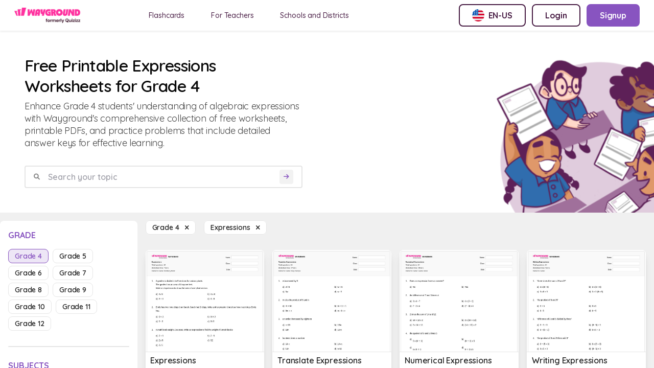

--- FILE ---
content_type: text/html; charset=utf-8
request_url: https://wayground.com/en-us/expressions-worksheets-grade-4
body_size: 20550
content:
<!doctype html>
<html data-n-head-ssr lang="en-us" data-n-head="%7B%22lang%22:%7B%22ssr%22:%22en-us%22%7D%7D">
  <head >
    <title>50+ Expressions worksheets for Grade 4 on Wayground | Free &amp; Printable</title><meta data-n-head="ssr" charset="utf-8"><meta data-n-head="ssr" name="viewport" content="width=device-width, initial-scale=1"><meta data-n-head="ssr" name="format-detection" content="telephone=no"><meta data-n-head="ssr" charset="utf-8"><meta data-n-head="ssr" name="viewport" content="width=device-width, initial-scale=1"><meta data-n-head="ssr" data-hid="description" name="description" content="Expressions Worksheet For Grade 4 | Free Printable Worksheets by Wayground"><meta data-n-head="ssr" name="format-detection" content="telephone=no"><meta data-n-head="ssr" data-hid="t-type" name="twitter:image" content="https://cf.quizizz.com/img/q_og_generic.png"><link data-n-head="ssr" rel="icon" type="image/x-icon" href="/favicon.ico"><link data-n-head="ssr" rel="preload" as="style" href="https://fonts.googleapis.com/css2?family=Open+Sans:ital,wght@0,300;0,400;0,600;0,700;0,800;1,400;1,800&amp;display=swap"><link data-n-head="ssr" rel="defer" as="script" href="https://www.googletagmanager.com/gtag/js?id=UA-118650281-1&amp;l=dataLayer"><link data-n-head="ssr" rel="defer" as="script" href="https://www.google-analytics.com/analytics.js"><link data-n-head="ssr" data-hid="canonical" rel="canonical" href="https://wayground.com/en-us/expressions-worksheets-grade-4"><link data-n-head="ssr" rel="alternate" hreflang="x-default" href="https://wayground.com/en/expressions-worksheets-class-4"><link data-n-head="ssr" rel="alternate" hreflang="en-us" href="https://wayground.com/en-us/expressions-worksheets-grade-4"><link data-n-head="ssr" rel="alternate" hreflang="en-in" href="https://wayground.com/en-in/expressions-worksheets-class-4"><link data-n-head="ssr" rel="alternate" hreflang="en-gb" href="https://wayground.com/en-gb/expressions-worksheets-year-4"><link data-n-head="ssr" rel="alternate" hreflang="es-es" href="https://wayground.com/es-es/expresiones-hojas-de-trabajo-grado-4"><link data-n-head="ssr" rel="alternate" hreflang="es-us" href="https://wayground.com/es-us/expresiones-hojas-de-trabajo-grado-4"><link data-n-head="ssr" rel="alternate" hreflang="id-id" href="https://wayground.com/id-id/ekspresi-lembar-kerja-kelas-4"><link data-n-head="ssr" rel="alternate" hreflang="th-th" href="https://wayground.com/th-th/การแสดงออก-เวิร์กชีท-ระดับ-4"><link data-n-head="ssr" rel="alternate" hreflang="vi-vn" href="https://wayground.com/vi-vn/biểu-thức-Phiếu-bài-tập-lớp-4"><link data-n-head="ssr" rel="alternate" hreflang="pt-br" href="https://wayground.com/pt-br/expressões-fichas-de-trabalho-série-4"><link data-n-head="ssr" rel="alternate" hreflang="pl-pl" href="https://wayground.com/pl-pl/wyrażenia-karty-pracy-klasa-4"><link rel="preload" href="https://cf.quizizz.com/app-bundle/ssr-service/c475c5e.js" as="script"><link rel="preload" href="https://cf.quizizz.com/app-bundle/ssr-service/8e48dcf.js" as="script"><link rel="preload" href="https://cf.quizizz.com/app-bundle/ssr-service/802fa28.js" as="script"><link rel="preload" href="https://cf.quizizz.com/app-bundle/ssr-service/css/52c7c4e.css" as="style"><link rel="preload" href="https://cf.quizizz.com/app-bundle/ssr-service/438f16a.js" as="script"><link rel="preload" href="https://cf.quizizz.com/app-bundle/ssr-service/aa696dc.js" as="script"><link rel="preload" href="https://cf.quizizz.com/app-bundle/ssr-service/css/0806284.css" as="style"><link rel="preload" href="https://cf.quizizz.com/app-bundle/ssr-service/faf5f5a.js" as="script"><link rel="preload" href="https://cf.quizizz.com/app-bundle/ssr-service/8f75b51.js" as="script"><link rel="preload" href="https://cf.quizizz.com/app-bundle/ssr-service/4643173.js" as="script"><link rel="preload" href="https://cf.quizizz.com/app-bundle/ssr-service/c841fc9.js" as="script"><link rel="preload" href="https://cf.quizizz.com/app-bundle/ssr-service/ac85b7e.js" as="script"><link rel="preload" href="https://cf.quizizz.com/app-bundle/ssr-service/479b7fd.js" as="script"><link rel="preload" href="https://cf.quizizz.com/app-bundle/ssr-service/2bae105.js" as="script"><link rel="preload" href="https://cf.quizizz.com/app-bundle/ssr-service/6be5fe4.js" as="script"><link rel="preload" href="https://cf.quizizz.com/app-bundle/ssr-service/38d2da4.js" as="script"><link rel="preload" href="https://cf.quizizz.com/app-bundle/ssr-service/27f0632.js" as="script"><link rel="preload" href="https://cf.quizizz.com/app-bundle/ssr-service/7505937.js" as="script"><link rel="preload" href="https://cf.quizizz.com/app-bundle/ssr-service/643c8fd.js" as="script"><link rel="preload" href="https://cf.quizizz.com/app-bundle/ssr-service/a5d926f.js" as="script"><link rel="preload" href="https://cf.quizizz.com/app-bundle/ssr-service/css/b792422.css" as="style"><link rel="preload" href="https://cf.quizizz.com/app-bundle/ssr-service/378dca4.js" as="script"><link rel="preload" href="https://cf.quizizz.com/app-bundle/ssr-service/css/e8960c0.css" as="style"><link rel="preload" href="https://cf.quizizz.com/app-bundle/ssr-service/2297600.js" as="script"><link rel="preload" href="https://cf.quizizz.com/app-bundle/ssr-service/e1b27ee.js" as="script"><link rel="preload" href="https://cf.quizizz.com/app-bundle/ssr-service/css/48e28fb.css" as="style"><link rel="preload" href="https://cf.quizizz.com/app-bundle/ssr-service/fccf69d.js" as="script"><link rel="preload" href="https://cf.quizizz.com/app-bundle/ssr-service/css/5c9323c.css" as="style"><link rel="preload" href="https://cf.quizizz.com/app-bundle/ssr-service/0a17505.js" as="script"><link rel="preload" href="https://cf.quizizz.com/app-bundle/ssr-service/fd140f9.js" as="script"><link rel="preload" href="https://cf.quizizz.com/app-bundle/ssr-service/css/f1d8f25.css" as="style"><link rel="preload" href="https://cf.quizizz.com/app-bundle/ssr-service/b8f1cd5.js" as="script"><link rel="preload" href="https://cf.quizizz.com/app-bundle/ssr-service/2bafb79.js" as="script"><link rel="preload" href="https://cf.quizizz.com/app-bundle/ssr-service/9c4de22.js" as="script"><link rel="preload" href="https://cf.quizizz.com/app-bundle/ssr-service/e839764.js" as="script"><link rel="stylesheet" href="https://cf.quizizz.com/app-bundle/ssr-service/css/52c7c4e.css"><link rel="stylesheet" href="https://cf.quizizz.com/app-bundle/ssr-service/css/0806284.css"><link rel="stylesheet" href="https://cf.quizizz.com/app-bundle/ssr-service/css/b792422.css"><link rel="stylesheet" href="https://cf.quizizz.com/app-bundle/ssr-service/css/e8960c0.css"><link rel="stylesheet" href="https://cf.quizizz.com/app-bundle/ssr-service/css/48e28fb.css"><link rel="stylesheet" href="https://cf.quizizz.com/app-bundle/ssr-service/css/5c9323c.css"><link rel="stylesheet" href="https://cf.quizizz.com/app-bundle/ssr-service/css/f1d8f25.css">
  </head>
  <body >
    <div data-server-rendered="true" id="__nuxt"><!----><div id="__layout"><div class="flex flex-col h-screen overflow-hidden main-container inset-0" data-v-46985398><div class="fixed top-0 bottom-0 w-screen h-screen bg-dark-50%" style="z-index:10;display:none;" data-v-46985398></div> <nav data-v-c3f9cc94 data-v-46985398><div id="nav-container-id" class="fixed z-50 w-full flex items-center justify-between bg-light-3 px-2 py-0 md:py-2 md:px-7 shadow-soft-lowest" data-v-c3f9cc94><div class="flex items-center" data-v-c3f9cc94><div class="h-7.5 hidden md:block logo" data-v-c3f9cc94><a href="/en-us/worksheets" data-v-c3f9cc94><img aria-hidden="true" width="auto" height="30" src="https://cf.quizizz.com/img/wayground/brand/plans/logo-logged-out.png" alt="logo" class="object-contain h-full" data-v-c3f9cc94></a></div> <div class="h-6 block md:hidden logo" data-v-c3f9cc94><a href="/en-us/worksheets" data-v-c3f9cc94><picture data-v-c3f9cc94><source width="112" height="30" srcset="https://cf.quizizz.com/img/practice/quizizz-logo-purple.webp" type="image/webp" data-v-c3f9cc94> <source width="112" height="30" srcset="https://cf.quizizz.com/img/practice/quizizz-logo-purple.png" type="image/png" data-v-c3f9cc94> <img aria-hidden="true" width="112" height="30" src="https://cf.quizizz.com/img/practice/quizizz-logo-purple.webp" alt="logo" class="object-contain h-full" data-v-c3f9cc94></picture></a></div> <ul class="hidden md:flex ml-12 nav-items space-x-7" data-v-c3f9cc94><li data-v-c3f9cc94><a href="https://wayground.com/en-us/flashcards" tabindex="2" rel="noopener noreferrer" target="_blank" class="nav-link" data-v-c3f9cc94>
  Flashcards
</a></li> <li data-v-c3f9cc94><a href="https://quizizz.com/teachers?source=worksheet-page-header" tabindex="2" rel="noopener noreferrer" target="_blank" class="nav-link" data-v-c3f9cc94><span class="_i18n-container LANG_en" data-v-c3f9cc94>For Teachers</span></a></li> <li data-v-c3f9cc94><a href="https://quizizz.com/home/schools-and-districts?source=worksheet-page-header" tabindex="2" rel="noopener noreferrer" target="_blank" class="nav-link" data-v-c3f9cc94><span class="_i18n-container LANG_en" data-v-c3f9cc94>Schools and Districts</span></a></li></ul></div> <ul class="hidden md:flex space-x-3" data-v-c3f9cc94><li data-v-c3f9cc94><button type="button" to="" href="" class="flex items-center space-x-2 border-2 font-bold whitespace-nowrap border-purple text-purple rounded-lg hover:bg-light-1 text-base py-2 px-6" data-v-c3f9cc94><img src="https://cf.quizizz.com/img/flags/US.png" alt="English (US)" class="w-6 h-6" data-v-c3f9cc94> <span class="hidden md:inline uppercase" data-v-c3f9cc94>en-us</span></button></li> <li style="display:none;" data-v-c3f9cc94><a type="button" to="" href="https://wayground.com/join?source=worksheet-header" class="flex items-center space-x-2 border-2 font-bold whitespace-nowrap border-purple text-purple rounded-lg hover:bg-light-1 text-base py-2 px-6" data-v-c3f9cc94><span class="_i18n-container LANG_en" data-v-c3f9cc94>Enter Code</span>...
        </a></li> <li style="display:;" data-v-c3f9cc94><a type="button" to="" href="https://wayground.com/login?q=/en-us/expressions-worksheets-grade-4&amp;ctaSource=ws_header_login_cta&amp;prevSource=worksheet-page" class="flex items-center space-x-2 border-2 font-bold whitespace-nowrap border-purple text-purple rounded-lg hover:bg-light-1 text-base py-2 px-6" data-v-c3f9cc94><span class="_i18n-container LANG_en" data-v-c3f9cc94>Login</span></a></li> <li style="display:;" data-v-c3f9cc94><a type="button" to="" href="https://wayground.com/signup?q=/en-us/expressions-worksheets-grade-4&amp;ctaSource=ws_header_login_cta&amp;prevSource=worksheet-page" class="flex items-center space-x-2 border-2 font-bold whitespace-nowrap border-lilac bg-lilac hover:bg-lilac-dark text-light-3 rounded-lg text-base py-2 px-6" data-v-c3f9cc94><span class="_i18n-container LANG_en" data-v-c3f9cc94>Signup</span></a></li></ul> <ul class="flex md:hidden items-center space-x-4" data-v-c3f9cc94><li class="cursor-pointer" data-v-c3f9cc94><i class="text-dark-4 text-base flex items-center fa-regular fa-language " style="font-size:12px;" data-v-0d0322ef data-v-c3f9cc94></i></li> <li class="py-2" data-v-c3f9cc94><a type="button" to="" href="https://wayground.com/join?source=worksheet-header" class="flex items-center space-x-2 border-2 font-bold whitespace-nowrap border-lilac-faded bg-lilac-faded text-lilac rounded-lg hover:bg-lilac-20% text-xs md:text-base py-1 md:py-2 px-2 md:px-4" data-v-c3f9cc94><span class="_i18n-container LANG_en" data-v-c3f9cc94>Enter Code</span></a></li></ul></div> <!----></nav> <div id="app-body-container" class="pt-15" data-v-46985398><main data-fetch-key="expressions-worksheets-grade-4" class="flex flex-col" data-v-3aa856a5 data-v-46985398><div class="font-sans" data-v-0339221e data-v-3aa856a5><!----> <!----></div> <div class="flex flex-col" data-v-703afa2e data-v-3aa856a5><div class="flex justify-between bg-light-3 mb-4" data-v-703afa2e><div class="flex flex-col w-full md:w-6/12 p-4 md:p-12" data-v-703afa2e><h1 class="text-dark-1 font-semibold text-4xl" data-v-703afa2e><span data-v-703afa2e>Free Printable Expressions Worksheets for Grade 4</span></h1> <p class="text-lg text-dark-3 mt-2" data-v-703afa2e>
        Enhance Grade 4 students' understanding of algebraic expressions with Wayground's comprehensive collection of free worksheets, printable PDFs, and practice problems that include detailed answer keys for effective learning.
      </p> <form class="search-container w-full flex items-center space-x-2 rounded border-2 border-dark-6 px-4 mt-8" data-v-703afa2e><i class="text-dark-50% flex items-center fa-solid fa-magnifying-glass " style="font-size:12px;" data-v-0d0322ef data-v-703afa2e></i> <input type="text" placeholder="Search your topic" value="" class="flex-1 p-2 font-semibold" data-v-703afa2e> <button disabled="disabled" type="submit" class="bg-light-1 rounded flex items-center justify-center" data-v-703afa2e><i class="text-lilac text-xs p-2 flex items-center fa-solid fa-arrow-right " style="font-size:12px;" data-v-0d0322ef data-v-703afa2e></i></button></form> <div class="flex space-x-4 mt-8 items-center md:hidden" data-v-703afa2e><i class="flex items-center fa-regular fa-sliders " style="font-size:20px;" data-v-0d0322ef data-v-703afa2e></i> <span class="mr-4 pointer-events-auto" data-v-703afa2e><a href="/en-us/expressions-worksheets" class="capitalize bg-light-3 text-sm border border-dark-6 font-semibold rounded-lg text-dark-2 px-3 py-1 hover:bg-light-1 cursor-pointer"><span>grade 4  </span> <i class="flex items-center fa-sharp fa-xmark fa-solid " style="font-size:12px;" data-v-0d0322ef></i></a></span> <span class="pointer-events-auto" data-v-703afa2e><a href="/en-us/grade-4-worksheets" class="capitalize bg-light-3 text-sm border border-dark-6 font-semibold rounded-lg text-dark-2 px-3 py-1 hover:bg-light-1 cursor-pointer"><span>Expressions  </span> <i class="flex items-center fa-sharp fa-xmark fa-solid " style="font-size:12px;" data-v-0d0322ef></i></a></span></div></div> <div class="max-w-112 hidden md:block" data-v-703afa2e><picture class="w-full h-full" data-v-703afa2e><source srcset="https://cf.quizizz.com/img/practice/hero-image.webp" type="image/webp" class="w-full h-full object-cover" data-v-703afa2e> <source srcset="https://cf.quizizz.com/img/practice/hero-image.png" type="image/png" class="w-full h-full object-cover" data-v-703afa2e> <img src="https://cf.quizizz.com/img/practice/hero-image.png" alt="quizizz-hero" aria-hidden="true" loading="eager" class="w-full h-full object-cover" data-v-703afa2e></picture></div></div></div> <section class="flex flex-row" data-v-3aa856a5><aside class="sidebar w-68 hidden md:block relative" data-v-3aa856a5><aside id="filter-section" class="bg-light-3 rounded-t-lg w-full sticky top-4 max-h-screen flex flex-col py-3 px-4" data-v-3aa856a5><div class="flex flex-row flex-shrink-0"><h3 class="text-lilac font-bold uppercase inline pt-1">
      grade
    </h3> <span class="ml-auto md:hidden "><i class="flex items-center fa-sharp fa-xmark fa-solid fa-2xl ml-auto pb-1" style="font-size:18px;" data-v-0d0322ef></i></span></div> <ul class="flex flex-wrap mt-4 flex-shrink-0"><li class="mr-2 mb-2"><a href="/en-us/expressions-worksheets-grade-4" aria-current="page" class="capitalize text-sm border font-semibold rounded-lg px-3 py-1 cursor-pointer nuxt-link-exact-active nuxt-link-active border-lilac text-lilac bg-lilac-faded">
        grade 4
      </a></li><li class="mr-2 mb-2"><a href="/en-us/expressions-worksheets-grade-5" class="capitalize text-sm border font-semibold rounded-lg px-3 py-1 cursor-pointer border-dark-6 text-dark-2 hover:bg-light-1">
        grade 5
      </a></li><li class="mr-2 mb-2"><a href="/en-us/expressions-worksheets-grade-6" class="capitalize text-sm border font-semibold rounded-lg px-3 py-1 cursor-pointer border-dark-6 text-dark-2 hover:bg-light-1">
        grade 6
      </a></li><li class="mr-2 mb-2"><a href="/en-us/expressions-worksheets-grade-7" class="capitalize text-sm border font-semibold rounded-lg px-3 py-1 cursor-pointer border-dark-6 text-dark-2 hover:bg-light-1">
        grade 7
      </a></li><li class="mr-2 mb-2"><a href="/en-us/expressions-worksheets-grade-8" class="capitalize text-sm border font-semibold rounded-lg px-3 py-1 cursor-pointer border-dark-6 text-dark-2 hover:bg-light-1">
        grade 8
      </a></li><li class="mr-2 mb-2"><a href="/en-us/expressions-worksheets-grade-9" class="capitalize text-sm border font-semibold rounded-lg px-3 py-1 cursor-pointer border-dark-6 text-dark-2 hover:bg-light-1">
        grade 9
      </a></li><li class="mr-2 mb-2"><a href="/en-us/expressions-worksheets-grade-10" class="capitalize text-sm border font-semibold rounded-lg px-3 py-1 cursor-pointer border-dark-6 text-dark-2 hover:bg-light-1">
        grade 10
      </a></li><li class="mr-2 mb-2"><a href="/en-us/expressions-worksheets-grade-11" class="capitalize text-sm border font-semibold rounded-lg px-3 py-1 cursor-pointer border-dark-6 text-dark-2 hover:bg-light-1">
        grade 11
      </a></li><li class="mr-2 mb-2"><a href="/en-us/expressions-worksheets-grade-12" class="capitalize text-sm border font-semibold rounded-lg px-3 py-1 cursor-pointer border-dark-6 text-dark-2 hover:bg-light-1">
        grade 12
      </a></li></ul> <div class="w-full h-0.5 rounded bg-dark-6 my-6 flex-shrink-0"></div> <h3 class="text-lilac font-bold uppercase flex-shrink-0"><span class="_i18n-container LANG_en">Subjects</span></h3> <ul class="flex flex-col mt-4 overflow-y-auto flex-grow"><li class="mb-2"><a href="/en-us/math-worksheets-grade-4" class="flex items-center space-x-2 mr-2 mb-2 text-sm rounded-lg px-3 py-1 hover:bg-light-1 cursor-pointer bg-lilac-faded text-lilac font-semibold"><i class="text-tn flex items-center fa-solid fa-caret-down " style="font-size:12px;" data-v-0d0322ef></i> <h3 class="capitalize">
      Math
    </h3></a> <!----> <div class="ml-2 block"><div class="cursor-pointer font-semibold text-sm"><a href="/en-us/addition-worksheets-grade-4" class="flex items-center text-dark-2 font-normal"><i class="text-tn flex items-center fa-solid fa-caret-right " style="font-size:12px;" data-v-0d0322ef></i> <span class="ml-2 capitalize">Addition</span></a> <!----> <!----></div></div><div class="ml-2 block"><div class="cursor-pointer font-semibold text-sm"><a href="/en-us/algebra-worksheets-grade-4" class="flex items-center text-lilac font-semibold"><i class="text-tn flex items-center fa-solid fa-caret-down " style="font-size:12px;" data-v-0d0322ef></i> <span class="ml-2 capitalize">Algebra</span></a> <!----> <div class="ml-2 block"><div class="cursor-pointer font-semibold text-sm block"><a href="/en-us/block-model-worksheets-grade-4" class="flex items-center text-dark-2 font-normal"><i class="text-tn flex items-center fa-solid fa-caret-right " style="font-size:12px;" data-v-0d0322ef></i> <span class="ml-2 capitalize">Block Model</span></a> <!----> <!----></div><div class="cursor-pointer font-semibold text-sm block"><a href="/en-us/expressions-worksheets-grade-4" aria-current="page" class="flex items-center nuxt-link-exact-active nuxt-link-active text-lilac font-semibold"><i class="text-tn flex items-center fa-solid fa-circle-small " style="font-size:12px;" data-v-0d0322ef></i> <span class="ml-2 capitalize">Expressions</span></a> <!----> <!----></div><div class="cursor-pointer font-semibold text-sm block"><a href="/en-us/hanger-diagrams-worksheets-grade-4" class="flex items-center text-dark-2 font-normal"><i class="text-tn flex items-center fa-solid fa-caret-right " style="font-size:12px;" data-v-0d0322ef></i> <span class="ml-2 capitalize">Hanger Diagrams</span></a> <!----> <!----></div><div class="cursor-pointer font-semibold text-sm block"><a href="/en-us/understanding-expressions-and-equations-worksheets-grade-4" class="flex items-center text-dark-2 font-normal"><i class="text-tn flex items-center fa-solid fa-caret-right " style="font-size:12px;" data-v-0d0322ef></i> <span class="ml-2 capitalize">Understanding Expressions and Equations</span></a> <!----> <!----></div> <!----></div></div></div><div class="ml-2 block"><div class="cursor-pointer font-semibold text-sm"><a href="/en-us/arithmetic-and-number-theory-worksheets-grade-4" class="flex items-center text-dark-2 font-normal"><i class="text-tn flex items-center fa-solid fa-caret-right " style="font-size:12px;" data-v-0d0322ef></i> <span class="ml-2 capitalize">Arithmetic and Number Theory</span></a> <!----> <!----></div></div><div class="ml-2 block"><div class="cursor-pointer font-semibold text-sm"><a href="/en-us/data-and-graphing-worksheets-grade-4" class="flex items-center text-dark-2 font-normal"><i class="text-tn flex items-center fa-solid fa-caret-right " style="font-size:12px;" data-v-0d0322ef></i> <span class="ml-2 capitalize">Data and Graphing</span></a> <!----> <!----></div></div><div class="ml-2 block"><div class="cursor-pointer font-semibold text-sm"><a href="/en-us/decimals-worksheets-grade-4" class="flex items-center text-dark-2 font-normal"><i class="text-tn flex items-center fa-solid fa-caret-right " style="font-size:12px;" data-v-0d0322ef></i> <span class="ml-2 capitalize">Decimals</span></a> <!----> <!----></div></div><div class="ml-2 block"><div class="cursor-pointer font-semibold text-sm"><a href="/en-us/division-worksheets-grade-4" class="flex items-center text-dark-2 font-normal"><i class="text-tn flex items-center fa-solid fa-caret-right " style="font-size:12px;" data-v-0d0322ef></i> <span class="ml-2 capitalize">Division</span></a> <!----> <!----></div></div><div class="ml-2 block"><div class="cursor-pointer font-semibold text-sm"><a href="/en-us/financial-literacy-worksheets-grade-4" class="flex items-center text-dark-2 font-normal"><i class="text-tn flex items-center fa-solid fa-caret-right " style="font-size:12px;" data-v-0d0322ef></i> <span class="ml-2 capitalize">Financial Literacy</span></a> <!----> <!----></div></div><div class="ml-2 block"><div class="cursor-pointer font-semibold text-sm"><a href="/en-us/fractions-worksheets-grade-4" class="flex items-center text-dark-2 font-normal"><i class="text-tn flex items-center fa-solid fa-caret-right " style="font-size:12px;" data-v-0d0322ef></i> <span class="ml-2 capitalize">Fractions</span></a> <!----> <!----></div></div><div class="ml-2 block"><div class="cursor-pointer font-semibold text-sm"><a href="/en-us/functions-operations-worksheets-grade-4" class="flex items-center text-dark-2 font-normal"><i class="text-tn flex items-center fa-solid fa-caret-right " style="font-size:12px;" data-v-0d0322ef></i> <span class="ml-2 capitalize">Functions Operations</span></a> <!----> <!----></div></div><div class="ml-2 block"><div class="cursor-pointer font-semibold text-sm"><a href="/en-us/fundamentals-and-building-blocks-worksheets-grade-4" class="flex items-center text-dark-2 font-normal"><i class="text-tn flex items-center fa-solid fa-caret-right " style="font-size:12px;" data-v-0d0322ef></i> <span class="ml-2 capitalize">Fundamentals and Building Blocks</span></a> <!----> <!----></div></div><div class="ml-2 block"><div class="cursor-pointer font-semibold text-sm"><a href="/en-us/geometry-worksheets-grade-4" class="flex items-center text-dark-2 font-normal"><i class="text-tn flex items-center fa-solid fa-caret-right " style="font-size:12px;" data-v-0d0322ef></i> <span class="ml-2 capitalize">Geometry</span></a> <!----> <!----></div></div><div class="ml-2 block"><div class="cursor-pointer font-semibold text-sm"><a href="/en-us/math-puzzles-worksheets-grade-4" class="flex items-center text-dark-2 font-normal"><i class="text-tn flex items-center fa-solid fa-caret-right " style="font-size:12px;" data-v-0d0322ef></i> <span class="ml-2 capitalize">Math Puzzles</span></a> <!----> <!----></div></div><div class="ml-2 block"><div class="cursor-pointer font-semibold text-sm"><a href="/en-us/math-word-problems-worksheets-grade-4" class="flex items-center text-dark-2 font-normal"><i class="text-tn flex items-center fa-solid fa-caret-right " style="font-size:12px;" data-v-0d0322ef></i> <span class="ml-2 capitalize">Math Word Problems</span></a> <!----> <!----></div></div><div class="ml-2 block"><div class="cursor-pointer font-semibold text-sm"><a href="/en-us/measurement-worksheets-grade-4" class="flex items-center text-dark-2 font-normal"><i class="text-tn flex items-center fa-solid fa-caret-right " style="font-size:12px;" data-v-0d0322ef></i> <span class="ml-2 capitalize">Measurement</span></a> <!----> <!----></div></div><div class="ml-2 block"><div class="cursor-pointer font-semibold text-sm"><a href="/en-us/mixed-operations-worksheets-grade-4" class="flex items-center text-dark-2 font-normal"><i class="text-tn flex items-center fa-solid fa-caret-right " style="font-size:12px;" data-v-0d0322ef></i> <span class="ml-2 capitalize">Mixed Operations</span></a> <!----> <!----></div></div><div class="ml-2 block"><div class="cursor-pointer font-semibold text-sm"><a href="/en-us/money-math-worksheets-grade-4" class="flex items-center text-dark-2 font-normal"><i class="text-tn flex items-center fa-solid fa-caret-right " style="font-size:12px;" data-v-0d0322ef></i> <span class="ml-2 capitalize">Money Math</span></a> <!----> <!----></div></div><div class="ml-2 block"><div class="cursor-pointer font-semibold text-sm"><a href="/en-us/multiplication-worksheets-grade-4" class="flex items-center text-dark-2 font-normal"><i class="text-tn flex items-center fa-solid fa-caret-right " style="font-size:12px;" data-v-0d0322ef></i> <span class="ml-2 capitalize">Multiplication</span></a> <!----> <!----></div></div><div class="ml-2 block"><div class="cursor-pointer font-semibold text-sm"><a href="/en-us/number-sense-worksheets-grade-4" class="flex items-center text-dark-2 font-normal"><i class="text-tn flex items-center fa-solid fa-caret-right " style="font-size:12px;" data-v-0d0322ef></i> <span class="ml-2 capitalize">Number Sense</span></a> <!----> <!----></div></div><div class="ml-2 block"><div class="cursor-pointer font-semibold text-sm"><a href="/en-us/percents-ratios-and-rates-worksheets-grade-4" class="flex items-center text-dark-2 font-normal"><i class="text-tn flex items-center fa-solid fa-caret-right " style="font-size:12px;" data-v-0d0322ef></i> <span class="ml-2 capitalize">Percents, Ratios, and Rates</span></a> <!----> <!----></div></div><div class="ml-2 block"><div class="cursor-pointer font-semibold text-sm"><a href="/en-us/probability-and-statistics-worksheets-grade-4" class="flex items-center text-dark-2 font-normal"><i class="text-tn flex items-center fa-solid fa-caret-right " style="font-size:12px;" data-v-0d0322ef></i> <span class="ml-2 capitalize">Probability and Statistics</span></a> <!----> <!----></div></div><div class="ml-2 hidden"><div class="cursor-pointer font-semibold text-sm"><a href="/en-us/sequences-and-series-worksheets-grade-4" class="flex items-center text-dark-2 font-normal"><i class="text-tn flex items-center fa-solid fa-caret-right " style="font-size:12px;" data-v-0d0322ef></i> <span class="ml-2 capitalize">Sequences and Series</span></a> <!----> <!----></div></div><div class="ml-2 hidden"><div class="cursor-pointer font-semibold text-sm"><a href="/en-us/subtraction-worksheets-grade-4" class="flex items-center text-dark-2 font-normal"><i class="text-tn flex items-center fa-solid fa-caret-right " style="font-size:12px;" data-v-0d0322ef></i> <span class="ml-2 capitalize">Subtraction</span></a> <!----> <!----></div></div><div class="ml-2 hidden"><div class="cursor-pointer font-semibold text-sm"><a href="/en-us/the-basics-worksheets-grade-4" class="flex items-center text-dark-2 font-normal"><i class="text-tn flex items-center fa-solid fa-caret-right " style="font-size:12px;" data-v-0d0322ef></i> <span class="ml-2 capitalize">The Basics</span></a> <!----> <!----></div></div><div class="ml-2 hidden"><div class="cursor-pointer font-semibold text-sm"><a href="/en-us/time-worksheets-grade-4" class="flex items-center text-dark-2 font-normal"><i class="text-tn flex items-center fa-solid fa-caret-right " style="font-size:12px;" data-v-0d0322ef></i> <span class="ml-2 capitalize">Time</span></a> <!----> <!----></div></div> <button class="ml-2 mt-1 text-sm text-lilac hover:text-lilac-dark font-semibold cursor-pointer flex items-center"><i class="text-tn mr-1 flex items-center fa-solid fa-plus " style="font-size:12px;" data-v-0d0322ef></i> <span class="_i18n-container LANG_en">See More</span> (4)
  </button></li><li class="mb-2"><a href="/en-us/science-worksheets-grade-4" class="flex items-center space-x-2 mr-2 mb-2 text-sm rounded-lg px-3 py-1 hover:bg-light-1 cursor-pointer text-dark-1 bg-dark-5% font-normal"><i class="text-tn flex items-center fa-solid fa-caret-right " style="font-size:12px;" data-v-0d0322ef></i> <h3 class="capitalize">
      Science
    </h3></a> <!---->  <!----></li><li class="mb-2"><a href="/en-us/social-studies-worksheets-grade-4" class="flex items-center space-x-2 mr-2 mb-2 text-sm rounded-lg px-3 py-1 hover:bg-light-1 cursor-pointer text-dark-1 bg-dark-5% font-normal"><i class="text-tn flex items-center fa-solid fa-caret-right " style="font-size:12px;" data-v-0d0322ef></i> <h3 class="capitalize">
      Social studies
    </h3></a> <!---->  <!----></li><li class="mb-2"><a href="/en-us/foreign-language-worksheets-grade-4" class="flex items-center space-x-2 mr-2 mb-2 text-sm rounded-lg px-3 py-1 hover:bg-light-1 cursor-pointer text-dark-1 bg-dark-5% font-normal"><i class="text-tn flex items-center fa-solid fa-caret-right " style="font-size:12px;" data-v-0d0322ef></i> <h3 class="capitalize">
      Foreign language
    </h3></a> <!---->  <!----></li><li class="mb-2"><a href="/en-us/ela-worksheets-grade-4" class="flex items-center space-x-2 mr-2 mb-2 text-sm rounded-lg px-3 py-1 hover:bg-light-1 cursor-pointer text-dark-1 bg-dark-5% font-normal"><i class="text-tn flex items-center fa-solid fa-caret-right " style="font-size:12px;" data-v-0d0322ef></i> <h3 class="capitalize">
      ELA
    </h3></a> <!---->  <!----></li><li class="mb-2"><a href="/en-us/physical-education-worksheets-grade-4" class="flex items-center space-x-2 mr-2 mb-2 text-sm rounded-lg px-3 py-1 hover:bg-light-1 cursor-pointer text-dark-1 bg-dark-5% font-normal"><i class="text-tn flex items-center fa-solid fa-caret-right " style="font-size:12px;" data-v-0d0322ef></i> <h3 class="capitalize">
      Physical Education
    </h3></a> <!---->  <!----></li></ul></aside></aside> <!----> <section class="main-content flex flex-col ml-0 px-4" data-v-3aa856a5><div class="flex-row mb-4 hidden md:flex" data-v-3aa856a5><span class="mr-4 pointer-events-auto" data-v-3aa856a5><a href="/en-us/expressions-worksheets" class="capitalize bg-light-3 text-sm border border-dark-6 font-semibold rounded-lg text-dark-2 px-3 py-1 hover:bg-light-1 cursor-pointer"><span>grade 4  </span> <i class="flex items-center fa-sharp fa-xmark fa-solid " style="font-size:12px;" data-v-0d0322ef></i></a></span> <span class="pointer-events-auto" data-v-3aa856a5><a href="/en-us/grade-4-worksheets" class="capitalize bg-light-3 text-sm border border-dark-6 font-semibold rounded-lg text-dark-2 px-3 py-1 hover:bg-light-1 cursor-pointer"><span>Expressions  </span> <i class="flex items-center fa-sharp fa-xmark fa-solid " style="font-size:12px;" data-v-0d0322ef></i></a></span></div> <!----> <!----> <section class="grid-container gap-4 grid my-4" data-v-3aa856a5><div class="flex flex-col items-center h-52 md:h-68 bg-light shadow-none md:shadow-lg border border-dark-6 md:border-0 rounded-lg cursor-pointer"><img src="https://quizizz-static.s3.amazonaws.com/_media/worksheets-new/625745c136d97b001d5b5611-expressions" alt="Expressions - Printable Expressions Worksheets Grade 4 - Quizizz" class="object-top loading rounded-t-lg object-cover w-full h-35 md:h-50 border-b-1 border-dark-6 id-625745c136d97b001d5b5612" data-v-0fa03f5a> <div title="Expressions" class="font-semibold text-xs md:text-base text-dark-2 capitalize items-start mt-1 truncate w-11/12">
    Expressions
  </div> <div class="flex space-x-4 w-full mt-auto mb-2 overflow-hidden px-2"><p class="whitespace-nowrap font-medium text-xs text-dark-4"><i class="flex items-center fa-thin fa-list " style="font-size:15px;" data-v-0d0322ef></i> <span class="_i18n-container LANG_en">14 Q</span></p> <p class="font-medium whitespace-nowrap text-xs leading-4 text-dark-4 capitalize"><i class="flex items-center fa-thin fa-graduation-cap " style="font-size:15px;" data-v-0d0322ef></i>
      4th
    </p></div></div><div class="flex flex-col items-center h-52 md:h-68 bg-light shadow-none md:shadow-lg border border-dark-6 md:border-0 rounded-lg cursor-pointer"><img src="https://quizizz-static.s3.amazonaws.com/_media/worksheets-new/5cf14ab4b0827f001b87bafd-translate-expressions" alt="Translate Expressions - Printable Expressions Worksheets Grade 4 - Quizizz" class="object-top loading rounded-t-lg object-cover w-full h-35 md:h-50 border-b-1 border-dark-6 id-5cf14ab4b0827f001b87bafe" data-v-0fa03f5a> <div title="Translate Expressions" class="font-semibold text-xs md:text-base text-dark-2 capitalize items-start mt-1 truncate w-11/12">
    Translate Expressions
  </div> <div class="flex space-x-4 w-full mt-auto mb-2 overflow-hidden px-2"><p class="whitespace-nowrap font-medium text-xs text-dark-4"><i class="flex items-center fa-thin fa-list " style="font-size:15px;" data-v-0d0322ef></i> <span class="_i18n-container LANG_en">11 Q</span></p> <p class="font-medium whitespace-nowrap text-xs leading-4 text-dark-4 capitalize"><i class="flex items-center fa-thin fa-graduation-cap " style="font-size:15px;" data-v-0d0322ef></i>
      4th - 7th
    </p></div></div><div class="flex flex-col items-center h-52 md:h-68 bg-light shadow-none md:shadow-lg border border-dark-6 md:border-0 rounded-lg cursor-pointer"><img src="https://quizizz-static.s3.amazonaws.com/_media/worksheets-new/5f444cf694cff5001b52e1e2-numerical-expressions" alt="Numerical Expressions - Printable Expressions Worksheets Grade 4 - Quizizz" class="object-top loading rounded-t-lg object-cover w-full h-35 md:h-50 border-b-1 border-dark-6 id-5f444cf694cff5001b52e1e3" data-v-0fa03f5a> <div title="Numerical Expressions" class="font-semibold text-xs md:text-base text-dark-2 capitalize items-start mt-1 truncate w-11/12">
    Numerical Expressions
  </div> <div class="flex space-x-4 w-full mt-auto mb-2 overflow-hidden px-2"><p class="whitespace-nowrap font-medium text-xs text-dark-4"><i class="flex items-center fa-thin fa-list " style="font-size:15px;" data-v-0d0322ef></i> <span class="_i18n-container LANG_en">10 Q</span></p> <p class="font-medium whitespace-nowrap text-xs leading-4 text-dark-4 capitalize"><i class="flex items-center fa-thin fa-graduation-cap " style="font-size:15px;" data-v-0d0322ef></i>
      4th - 5th
    </p></div></div><div class="flex flex-col items-center h-52 md:h-68 bg-light shadow-none md:shadow-lg border border-dark-6 md:border-0 rounded-lg cursor-pointer"><img src="https://quizizz-static.s3.amazonaws.com/_media/worksheets-new/5baf5ce86c805300192df311-writing-expressions" alt="Writing Expressions - Printable Expressions Worksheets Grade 4 - Quizizz" class="object-top loading rounded-t-lg object-cover w-full h-35 md:h-50 border-b-1 border-dark-6 id-5baf5ce86c805300192df312" data-v-0fa03f5a> <div title="Writing Expressions" class="font-semibold text-xs md:text-base text-dark-2 capitalize items-start mt-1 truncate w-11/12">
    Writing Expressions
  </div> <div class="flex space-x-4 w-full mt-auto mb-2 overflow-hidden px-2"><p class="whitespace-nowrap font-medium text-xs text-dark-4"><i class="flex items-center fa-thin fa-list " style="font-size:15px;" data-v-0d0322ef></i> <span class="_i18n-container LANG_en">10 Q</span></p> <p class="font-medium whitespace-nowrap text-xs leading-4 text-dark-4 capitalize"><i class="flex items-center fa-thin fa-graduation-cap " style="font-size:15px;" data-v-0d0322ef></i>
      4th - 5th
    </p></div></div><div class="flex flex-col items-center h-52 md:h-68 bg-light shadow-none md:shadow-lg border border-dark-6 md:border-0 rounded-lg cursor-pointer"><img src="https://quizizz-static.s3.amazonaws.com/_media/worksheets-new/5e7a2418548390001bb6fc56-numerical-expressions" alt="Numerical Expressions - Printable Expressions Worksheets Grade 4 - Quizizz" class="object-top loading rounded-t-lg object-cover w-full h-35 md:h-50 border-b-1 border-dark-6 id-5e7a6d4eba2f24001b805426" data-v-0fa03f5a> <div title="Numerical Expressions" class="font-semibold text-xs md:text-base text-dark-2 capitalize items-start mt-1 truncate w-11/12">
    Numerical Expressions
  </div> <div class="flex space-x-4 w-full mt-auto mb-2 overflow-hidden px-2"><p class="whitespace-nowrap font-medium text-xs text-dark-4"><i class="flex items-center fa-thin fa-list " style="font-size:15px;" data-v-0d0322ef></i> <span class="_i18n-container LANG_en">14 Q</span></p> <p class="font-medium whitespace-nowrap text-xs leading-4 text-dark-4 capitalize"><i class="flex items-center fa-thin fa-graduation-cap " style="font-size:15px;" data-v-0d0322ef></i>
      4th - 6th
    </p></div></div><div class="flex flex-col items-center h-52 md:h-68 bg-light shadow-none md:shadow-lg border border-dark-6 md:border-0 rounded-lg cursor-pointer"><img src="https://quizizz-static.s3.amazonaws.com/_media/worksheets-new/5dc07bcb862fcb001b4080da-numeric-expressions" alt="Numeric Expressions - Printable Expressions Worksheets Grade 4 - Quizizz" class="object-top loading rounded-t-lg object-cover w-full h-35 md:h-50 border-b-1 border-dark-6 id-5f9023a1e9cef0001b2eef3c" data-v-0fa03f5a> <div title="Numeric Expressions" class="font-semibold text-xs md:text-base text-dark-2 capitalize items-start mt-1 truncate w-11/12">
    Numeric Expressions
  </div> <div class="flex space-x-4 w-full mt-auto mb-2 overflow-hidden px-2"><p class="whitespace-nowrap font-medium text-xs text-dark-4"><i class="flex items-center fa-thin fa-list " style="font-size:15px;" data-v-0d0322ef></i> <span class="_i18n-container LANG_en">17 Q</span></p> <p class="font-medium whitespace-nowrap text-xs leading-4 text-dark-4 capitalize"><i class="flex items-center fa-thin fa-graduation-cap " style="font-size:15px;" data-v-0d0322ef></i>
      4th - 5th
    </p></div></div><div class="flex flex-col items-center h-52 md:h-68 bg-light shadow-none md:shadow-lg border border-dark-6 md:border-0 rounded-lg cursor-pointer"><img src="https://quizizz-static.s3.amazonaws.com/_media/worksheets-new/5806361fd42de58a29e15a58-numerical-expressions" alt="Numerical Expressions - Printable Expressions Worksheets Grade 4 - Quizizz" class="object-top loading rounded-t-lg object-cover w-full h-35 md:h-50 border-b-1 border-dark-6 id-58077ed9b9988cc76a2232c0" data-v-0fa03f5a> <div title="Numerical Expressions" class="font-semibold text-xs md:text-base text-dark-2 capitalize items-start mt-1 truncate w-11/12">
    Numerical Expressions
  </div> <div class="flex space-x-4 w-full mt-auto mb-2 overflow-hidden px-2"><p class="whitespace-nowrap font-medium text-xs text-dark-4"><i class="flex items-center fa-thin fa-list " style="font-size:15px;" data-v-0d0322ef></i> <span class="_i18n-container LANG_en">11 Q</span></p> <p class="font-medium whitespace-nowrap text-xs leading-4 text-dark-4 capitalize"><i class="flex items-center fa-thin fa-graduation-cap " style="font-size:15px;" data-v-0d0322ef></i>
      4th - 5th
    </p></div></div><div class="flex flex-col items-center h-52 md:h-68 bg-light shadow-none md:shadow-lg border border-dark-6 md:border-0 rounded-lg cursor-pointer"><img src="https://quizizz-static.s3.amazonaws.com/_media/worksheets-new/622cf1a59a2f6f001d30e5b5-algebraic-expressions" alt="Algebraic Expressions - Printable Expressions Worksheets Grade 4 - Quizizz" class="object-top loading rounded-t-lg object-cover w-full h-35 md:h-50 border-b-1 border-dark-6 id-622cf1a59a2f6f001d30e5b6" data-v-0fa03f5a> <div title="Algebraic Expressions" class="font-semibold text-xs md:text-base text-dark-2 capitalize items-start mt-1 truncate w-11/12">
    Algebraic Expressions
  </div> <div class="flex space-x-4 w-full mt-auto mb-2 overflow-hidden px-2"><p class="whitespace-nowrap font-medium text-xs text-dark-4"><i class="flex items-center fa-thin fa-list " style="font-size:15px;" data-v-0d0322ef></i> <span class="_i18n-container LANG_en">15 Q</span></p> <p class="font-medium whitespace-nowrap text-xs leading-4 text-dark-4 capitalize"><i class="flex items-center fa-thin fa-graduation-cap " style="font-size:15px;" data-v-0d0322ef></i>
      4th - 5th
    </p></div></div><div class="flex flex-col items-center h-52 md:h-68 bg-light shadow-none md:shadow-lg border border-dark-6 md:border-0 rounded-lg cursor-pointer"><img src="https://quizizz-static.s3.amazonaws.com/_media/worksheets-new/5e8f3d4a7ac8aa001b86400e-evaluate-expressions" alt="Evaluate Expressions - Printable Expressions Worksheets Grade 4 - Quizizz" class="object-top loading rounded-t-lg object-cover w-full h-35 md:h-50 border-b-1 border-dark-6 id-5e8f3d4a7ac8aa001b86400f" data-v-0fa03f5a> <div title="Evaluate Expressions" class="font-semibold text-xs md:text-base text-dark-2 capitalize items-start mt-1 truncate w-11/12">
    Evaluate Expressions
  </div> <div class="flex space-x-4 w-full mt-auto mb-2 overflow-hidden px-2"><p class="whitespace-nowrap font-medium text-xs text-dark-4"><i class="flex items-center fa-thin fa-list " style="font-size:15px;" data-v-0d0322ef></i> <span class="_i18n-container LANG_en">15 Q</span></p> <p class="font-medium whitespace-nowrap text-xs leading-4 text-dark-4 capitalize"><i class="flex items-center fa-thin fa-graduation-cap " style="font-size:15px;" data-v-0d0322ef></i>
      3rd - 4th
    </p></div></div><div class="flex flex-col items-center h-52 md:h-68 bg-light shadow-none md:shadow-lg border border-dark-6 md:border-0 rounded-lg cursor-pointer"><img src="https://quizizz-static.s3.amazonaws.com/_media/worksheets-new/5c66e2e19f35d2001b9b363d-writing-expressions" alt="Writing Expressions - Printable Expressions Worksheets Grade 4 - Quizizz" class="object-top loading rounded-t-lg object-cover w-full h-35 md:h-50 border-b-1 border-dark-6 id-5c66e2e19f35d2001b9b363e" data-v-0fa03f5a> <div title="Writing Expressions" class="font-semibold text-xs md:text-base text-dark-2 capitalize items-start mt-1 truncate w-11/12">
    Writing Expressions
  </div> <div class="flex space-x-4 w-full mt-auto mb-2 overflow-hidden px-2"><p class="whitespace-nowrap font-medium text-xs text-dark-4"><i class="flex items-center fa-thin fa-list " style="font-size:15px;" data-v-0d0322ef></i> <span class="_i18n-container LANG_en">11 Q</span></p> <p class="font-medium whitespace-nowrap text-xs leading-4 text-dark-4 capitalize"><i class="flex items-center fa-thin fa-graduation-cap " style="font-size:15px;" data-v-0d0322ef></i>
      5th - 4th
    </p></div></div><div class="flex flex-col items-center h-52 md:h-68 bg-light shadow-none md:shadow-lg border border-dark-6 md:border-0 rounded-lg cursor-pointer"><img src="https://quizizz-static.s3.amazonaws.com/_media/worksheets-new/5f9d50dd5ed62e001bf69cea-written-expressions-to-numerical-expressions" alt="Written expressions to numerical expressions - Printable Expressions Worksheets Grade 4 - Quizizz" class="object-top loading rounded-t-lg object-cover w-full h-35 md:h-50 border-b-1 border-dark-6 id-5f9d50dd5ed62e001bf69ceb" data-v-0fa03f5a> <div title="Written expressions to numerical expressions" class="font-semibold text-xs md:text-base text-dark-2 capitalize items-start mt-1 truncate w-11/12">
    Written expressions to numerical expressions
  </div> <div class="flex space-x-4 w-full mt-auto mb-2 overflow-hidden px-2"><p class="whitespace-nowrap font-medium text-xs text-dark-4"><i class="flex items-center fa-thin fa-list " style="font-size:15px;" data-v-0d0322ef></i> <span class="_i18n-container LANG_en">8 Q</span></p> <p class="font-medium whitespace-nowrap text-xs leading-4 text-dark-4 capitalize"><i class="flex items-center fa-thin fa-graduation-cap " style="font-size:15px;" data-v-0d0322ef></i>
      4th - 6th
    </p></div></div><div class="flex flex-col items-center h-52 md:h-68 bg-light shadow-none md:shadow-lg border border-dark-6 md:border-0 rounded-lg cursor-pointer"><img src="https://quizizz-static.s3.amazonaws.com/_media/worksheets-new/5e8390600e8709001b04e02c-expressions-vs-equations" alt="Expressions vs. Equations - Printable Expressions Worksheets Grade 4 - Quizizz" class="object-top loading rounded-t-lg object-cover w-full h-35 md:h-50 border-b-1 border-dark-6 id-5e8390600e8709001b04e02d" data-v-0fa03f5a> <div title="Expressions vs. Equations" class="font-semibold text-xs md:text-base text-dark-2 capitalize items-start mt-1 truncate w-11/12">
    Expressions vs. Equations
  </div> <div class="flex space-x-4 w-full mt-auto mb-2 overflow-hidden px-2"><p class="whitespace-nowrap font-medium text-xs text-dark-4"><i class="flex items-center fa-thin fa-list " style="font-size:15px;" data-v-0d0322ef></i> <span class="_i18n-container LANG_en">15 Q</span></p> <p class="font-medium whitespace-nowrap text-xs leading-4 text-dark-4 capitalize"><i class="flex items-center fa-thin fa-graduation-cap " style="font-size:15px;" data-v-0d0322ef></i>
      4th - 6th
    </p></div></div><div class="flex flex-col items-center h-52 md:h-68 bg-light shadow-none md:shadow-lg border border-dark-6 md:border-0 rounded-lg cursor-pointer"><img src="https://quizizz-static.s3.amazonaws.com/_media/worksheets-new/6082e0b8e08cb8001c72b7ec-expressions" alt="Expressions - Printable Expressions Worksheets Grade 4 - Quizizz" class="object-top loading rounded-t-lg object-cover w-full h-35 md:h-50 border-b-1 border-dark-6 id-6082e0b8e08cb8001c72b7ed" data-v-0fa03f5a> <div title="Expressions" class="font-semibold text-xs md:text-base text-dark-2 capitalize items-start mt-1 truncate w-11/12">
    Expressions
  </div> <div class="flex space-x-4 w-full mt-auto mb-2 overflow-hidden px-2"><p class="whitespace-nowrap font-medium text-xs text-dark-4"><i class="flex items-center fa-thin fa-list " style="font-size:15px;" data-v-0d0322ef></i> <span class="_i18n-container LANG_en">10 Q</span></p> <p class="font-medium whitespace-nowrap text-xs leading-4 text-dark-4 capitalize"><i class="flex items-center fa-thin fa-graduation-cap " style="font-size:15px;" data-v-0d0322ef></i>
      4th - 5th
    </p></div></div><div class="flex flex-col items-center h-52 md:h-68 bg-light shadow-none md:shadow-lg border border-dark-6 md:border-0 rounded-lg cursor-pointer"><img src="https://quizizz-static.s3.amazonaws.com/_media/worksheets-new/5f596960bd3d99001b7e77a7-solving-algebraic-expressions" alt="Solving Algebraic Expressions - Printable Expressions Worksheets Grade 4 - Quizizz" class="object-top loading rounded-t-lg object-cover w-full h-35 md:h-50 border-b-1 border-dark-6 id-6812a617d330cc51ea461d26" data-v-0fa03f5a> <div title="Solving Algebraic Expressions" class="font-semibold text-xs md:text-base text-dark-2 capitalize items-start mt-1 truncate w-11/12">
    Solving Algebraic Expressions
  </div> <div class="flex space-x-4 w-full mt-auto mb-2 overflow-hidden px-2"><p class="whitespace-nowrap font-medium text-xs text-dark-4"><i class="flex items-center fa-thin fa-list " style="font-size:15px;" data-v-0d0322ef></i> <span class="_i18n-container LANG_en">14 Q</span></p> <p class="font-medium whitespace-nowrap text-xs leading-4 text-dark-4 capitalize"><i class="flex items-center fa-thin fa-graduation-cap " style="font-size:15px;" data-v-0d0322ef></i>
      4th - 8th
    </p></div></div><div class="flex flex-col items-center h-52 md:h-68 bg-light shadow-none md:shadow-lg border border-dark-6 md:border-0 rounded-lg cursor-pointer"><img src="https://quizizz-static.s3.amazonaws.com/_media/worksheets-new/5f103642ab5365001b5aea0c-expressions" alt="Expressions - Printable Expressions Worksheets Grade 4 - Quizizz" class="object-top loading rounded-t-lg object-cover w-full h-35 md:h-50 border-b-1 border-dark-6 id-5f103642ab5365001b5aea0d" data-v-0fa03f5a> <div title="Expressions" class="font-semibold text-xs md:text-base text-dark-2 capitalize items-start mt-1 truncate w-11/12">
    Expressions
  </div> <div class="flex space-x-4 w-full mt-auto mb-2 overflow-hidden px-2"><p class="whitespace-nowrap font-medium text-xs text-dark-4"><i class="flex items-center fa-thin fa-list " style="font-size:15px;" data-v-0d0322ef></i> <span class="_i18n-container LANG_en">10 Q</span></p> <p class="font-medium whitespace-nowrap text-xs leading-4 text-dark-4 capitalize"><i class="flex items-center fa-thin fa-graduation-cap " style="font-size:15px;" data-v-0d0322ef></i>
      4th - 5th
    </p></div></div><div class="flex flex-col items-center h-52 md:h-68 bg-light shadow-none md:shadow-lg border border-dark-6 md:border-0 rounded-lg cursor-pointer"><img src="https://quizizz-static.s3.amazonaws.com/_media/worksheets-new/5d7a28f0ab3507001a84e0a7-equationsexpressions" alt="Equations/Expressions - Printable Expressions Worksheets Grade 4 - Quizizz" class="object-top loading rounded-t-lg object-cover w-full h-35 md:h-50 border-b-1 border-dark-6 id-5d7a28f0ab3507001a84e0a8" data-v-0fa03f5a> <div title="Equations/Expressions" class="font-semibold text-xs md:text-base text-dark-2 capitalize items-start mt-1 truncate w-11/12">
    Equations/Expressions
  </div> <div class="flex space-x-4 w-full mt-auto mb-2 overflow-hidden px-2"><p class="whitespace-nowrap font-medium text-xs text-dark-4"><i class="flex items-center fa-thin fa-list " style="font-size:15px;" data-v-0d0322ef></i> <span class="_i18n-container LANG_en">12 Q</span></p> <p class="font-medium whitespace-nowrap text-xs leading-4 text-dark-4 capitalize"><i class="flex items-center fa-thin fa-graduation-cap " style="font-size:15px;" data-v-0d0322ef></i>
      4th - 6th
    </p></div></div><div class="flex flex-col items-center h-52 md:h-68 bg-light shadow-none md:shadow-lg border border-dark-6 md:border-0 rounded-lg cursor-pointer"><img src="https://quizizz-static.s3.amazonaws.com/_media/worksheets-new/5d8815abaf495b001c0ce650-comparing-expressions" alt="Comparing Expressions - Printable Expressions Worksheets Grade 4 - Quizizz" class="object-top loading rounded-t-lg object-cover w-full h-35 md:h-50 border-b-1 border-dark-6 id-5d8815abaf495b001c0ce651" data-v-0fa03f5a> <div title="Comparing Expressions" class="font-semibold text-xs md:text-base text-dark-2 capitalize items-start mt-1 truncate w-11/12">
    Comparing Expressions
  </div> <div class="flex space-x-4 w-full mt-auto mb-2 overflow-hidden px-2"><p class="whitespace-nowrap font-medium text-xs text-dark-4"><i class="flex items-center fa-thin fa-list " style="font-size:15px;" data-v-0d0322ef></i> <span class="_i18n-container LANG_en">15 Q</span></p> <p class="font-medium whitespace-nowrap text-xs leading-4 text-dark-4 capitalize"><i class="flex items-center fa-thin fa-graduation-cap " style="font-size:15px;" data-v-0d0322ef></i>
      4th
    </p></div></div><div class="flex flex-col items-center h-52 md:h-68 bg-light shadow-none md:shadow-lg border border-dark-6 md:border-0 rounded-lg cursor-pointer"><img src="https://quizizz-static.s3.amazonaws.com/_media/worksheets-new/5ffc7d4c93e1e7001ba9b7e8-solving-expressions" alt="Solving Expressions - Printable Expressions Worksheets Grade 4 - Quizizz" class="object-top loading rounded-t-lg object-cover w-full h-35 md:h-50 border-b-1 border-dark-6 id-63bc31265eb57d001edf039e" data-v-0fa03f5a> <div title="Solving Expressions" class="font-semibold text-xs md:text-base text-dark-2 capitalize items-start mt-1 truncate w-11/12">
    Solving Expressions
  </div> <div class="flex space-x-4 w-full mt-auto mb-2 overflow-hidden px-2"><p class="whitespace-nowrap font-medium text-xs text-dark-4"><i class="flex items-center fa-thin fa-list " style="font-size:15px;" data-v-0d0322ef></i> <span class="_i18n-container LANG_en">15 Q</span></p> <p class="font-medium whitespace-nowrap text-xs leading-4 text-dark-4 capitalize"><i class="flex items-center fa-thin fa-graduation-cap " style="font-size:15px;" data-v-0d0322ef></i>
      4th
    </p></div></div><div class="flex flex-col items-center h-52 md:h-68 bg-light shadow-none md:shadow-lg border border-dark-6 md:border-0 rounded-lg cursor-pointer"><img src="https://quizizz-static.s3.amazonaws.com/_media/worksheets-new/5deeef4ac36451001ca29821-numerical-expressions" alt="Numerical Expressions - Printable Expressions Worksheets Grade 4 - Quizizz" class="object-top loading rounded-t-lg object-cover w-full h-35 md:h-50 border-b-1 border-dark-6 id-5deeef4ac36451001ca29822" data-v-0fa03f5a> <div title="Numerical Expressions" class="font-semibold text-xs md:text-base text-dark-2 capitalize items-start mt-1 truncate w-11/12">
    Numerical Expressions
  </div> <div class="flex space-x-4 w-full mt-auto mb-2 overflow-hidden px-2"><p class="whitespace-nowrap font-medium text-xs text-dark-4"><i class="flex items-center fa-thin fa-list " style="font-size:15px;" data-v-0d0322ef></i> <span class="_i18n-container LANG_en">10 Q</span></p> <p class="font-medium whitespace-nowrap text-xs leading-4 text-dark-4 capitalize"><i class="flex items-center fa-thin fa-graduation-cap " style="font-size:15px;" data-v-0d0322ef></i>
      4th - 6th
    </p></div></div><div class="flex flex-col items-center h-52 md:h-68 bg-light shadow-none md:shadow-lg border border-dark-6 md:border-0 rounded-lg cursor-pointer"><img src="https://quizizz-static.s3.amazonaws.com/_media/worksheets-new/5f8087cbd276ef001ba5b327-expressions-equations" alt="Expressions &amp; Equations - Printable Expressions Worksheets Grade 4 - Quizizz" class="object-top loading rounded-t-lg object-cover w-full h-35 md:h-50 border-b-1 border-dark-6 id-5f8087cbd276ef001ba5b328" data-v-0fa03f5a> <div title="Expressions &amp; Equations" class="font-semibold text-xs md:text-base text-dark-2 capitalize items-start mt-1 truncate w-11/12">
    Expressions &amp; Equations
  </div> <div class="flex space-x-4 w-full mt-auto mb-2 overflow-hidden px-2"><p class="whitespace-nowrap font-medium text-xs text-dark-4"><i class="flex items-center fa-thin fa-list " style="font-size:15px;" data-v-0d0322ef></i> <span class="_i18n-container LANG_en">20 Q</span></p> <p class="font-medium whitespace-nowrap text-xs leading-4 text-dark-4 capitalize"><i class="flex items-center fa-thin fa-graduation-cap " style="font-size:15px;" data-v-0d0322ef></i>
      4th
    </p></div></div><div class="flex flex-col items-center h-52 md:h-68 bg-light shadow-none md:shadow-lg border border-dark-6 md:border-0 rounded-lg cursor-pointer"><img src="https://quizizz-static.s3.amazonaws.com/_media/worksheets-new/5bb2349763b4e7001bdcc272-variable-expressions" alt="Variable Expressions - Printable Expressions Worksheets Grade 4 - Quizizz" class="object-top loading rounded-t-lg object-cover w-full h-35 md:h-50 border-b-1 border-dark-6 id-5bb2349763b4e7001bdcc273" data-v-0fa03f5a> <div title="Variable Expressions" class="font-semibold text-xs md:text-base text-dark-2 capitalize items-start mt-1 truncate w-11/12">
    Variable Expressions
  </div> <div class="flex space-x-4 w-full mt-auto mb-2 overflow-hidden px-2"><p class="whitespace-nowrap font-medium text-xs text-dark-4"><i class="flex items-center fa-thin fa-list " style="font-size:15px;" data-v-0d0322ef></i> <span class="_i18n-container LANG_en">10 Q</span></p> <p class="font-medium whitespace-nowrap text-xs leading-4 text-dark-4 capitalize"><i class="flex items-center fa-thin fa-graduation-cap " style="font-size:15px;" data-v-0d0322ef></i>
      4th - 5th
    </p></div></div><div class="flex flex-col items-center h-52 md:h-68 bg-light shadow-none md:shadow-lg border border-dark-6 md:border-0 rounded-lg cursor-pointer"><img src="https://quizizz-static.s3.amazonaws.com/_media/worksheets-new/61cf483b9229f2001d730705-equivalent-expressions" alt="Equivalent Expressions - Printable Expressions Worksheets Grade 4 - Quizizz" class="object-top loading rounded-t-lg object-cover w-full h-35 md:h-50 border-b-1 border-dark-6 id-61cf483b9229f2001d730706" data-v-0fa03f5a> <div title="Equivalent Expressions" class="font-semibold text-xs md:text-base text-dark-2 capitalize items-start mt-1 truncate w-11/12">
    Equivalent Expressions
  </div> <div class="flex space-x-4 w-full mt-auto mb-2 overflow-hidden px-2"><p class="whitespace-nowrap font-medium text-xs text-dark-4"><i class="flex items-center fa-thin fa-list " style="font-size:15px;" data-v-0d0322ef></i> <span class="_i18n-container LANG_en">10 Q</span></p> <p class="font-medium whitespace-nowrap text-xs leading-4 text-dark-4 capitalize"><i class="flex items-center fa-thin fa-graduation-cap " style="font-size:15px;" data-v-0d0322ef></i>
      4th - 5th
    </p></div></div><div class="flex flex-col items-center h-52 md:h-68 bg-light shadow-none md:shadow-lg border border-dark-6 md:border-0 rounded-lg cursor-pointer"><img src="https://quizizz-static.s3.amazonaws.com/_media/worksheets-new/608b1e0bf6b93e001b274303-writing-expressions" alt="Writing Expressions - Printable Expressions Worksheets Grade 4 - Quizizz" class="object-top loading rounded-t-lg object-cover w-full h-35 md:h-50 border-b-1 border-dark-6 id-608c28bf10ac92001de32591" data-v-0fa03f5a> <div title="Writing Expressions" class="font-semibold text-xs md:text-base text-dark-2 capitalize items-start mt-1 truncate w-11/12">
    Writing Expressions
  </div> <div class="flex space-x-4 w-full mt-auto mb-2 overflow-hidden px-2"><p class="whitespace-nowrap font-medium text-xs text-dark-4"><i class="flex items-center fa-thin fa-list " style="font-size:15px;" data-v-0d0322ef></i> <span class="_i18n-container LANG_en">16 Q</span></p> <p class="font-medium whitespace-nowrap text-xs leading-4 text-dark-4 capitalize"><i class="flex items-center fa-thin fa-graduation-cap " style="font-size:15px;" data-v-0d0322ef></i>
      3rd - 4th
    </p></div></div><div class="flex flex-col items-center h-52 md:h-68 bg-light shadow-none md:shadow-lg border border-dark-6 md:border-0 rounded-lg cursor-pointer"><img src="https://quizizz-static.s3.amazonaws.com/_media/worksheets-new/60a0463d70d04e001bf87f5b-order-of-operations-numerical-expressions" alt="Order of Operations &amp; Numerical Expressions - Printable Expressions Worksheets Grade 4 - Quizizz" class="object-top loading rounded-t-lg object-cover w-full h-35 md:h-50 border-b-1 border-dark-6 id-60a3dd64978df6001cf44f86" data-v-0fa03f5a> <div title="Order of Operations &amp; Numerical Expressions" class="font-semibold text-xs md:text-base text-dark-2 capitalize items-start mt-1 truncate w-11/12">
    Order of Operations &amp; Numerical Expressions
  </div> <div class="flex space-x-4 w-full mt-auto mb-2 overflow-hidden px-2"><p class="whitespace-nowrap font-medium text-xs text-dark-4"><i class="flex items-center fa-thin fa-list " style="font-size:15px;" data-v-0d0322ef></i> <span class="_i18n-container LANG_en">15 Q</span></p> <p class="font-medium whitespace-nowrap text-xs leading-4 text-dark-4 capitalize"><i class="flex items-center fa-thin fa-graduation-cap " style="font-size:15px;" data-v-0d0322ef></i>
      4th - 5th
    </p></div></div></section> <div class="flex justify-between mb-4" data-v-3aa856a5><a href="/en-us/expressions-worksheets-grade-4" aria-current="page" class="capitalize bg-light-3 whitespace-nowrap text-sm border border-dark-6 font-semibold rounded-lg text-dark-2 px-3 py-1 hover:bg-light-1 cursor-pointer nuxt-link-exact-active nuxt-link-active" data-v-3aa856a5><span class="_i18n-container LANG_en" data-v-3aa856a5>Previous</span></a> <a href="/en-us/expressions-worksheets-grade-4?page=1" class="capitalize bg-light-3 whitespace-nowrap text-sm border border-dark-6 font-semibold rounded-lg text-dark-2 px-3 py-1 hover:bg-light-1 cursor-pointer" data-v-3aa856a5><span class="_i18n-container LANG_en" data-v-3aa856a5>Next</span></a></div> <div class="contextual-linking" data-v-3aa856a5><div class="link-row mb-4"><h2 class="text-xl text-dark-2 font-semibold">
    Explore Expressions Worksheets by Grades
  </h2> <ul class="flex flex-wrap my-1"><li class="my-1 mr-2"><a href="/en-us/grade-4-worksheets" class="capitalize bg-light-3 text-sm border border-dark-6 font-semibold rounded-lg text-dark-2 px-3 py-1 hover:bg-light-1 cursor-pointer"><span>grade 4</span></a></li><li class="my-1 mr-2"><a href="/en-us/grade-5-worksheets" class="capitalize bg-light-3 text-sm border border-dark-6 font-semibold rounded-lg text-dark-2 px-3 py-1 hover:bg-light-1 cursor-pointer"><span>grade 5</span></a></li><li class="my-1 mr-2"><a href="/en-us/grade-6-worksheets" class="capitalize bg-light-3 text-sm border border-dark-6 font-semibold rounded-lg text-dark-2 px-3 py-1 hover:bg-light-1 cursor-pointer"><span>grade 6</span></a></li><li class="my-1 mr-2"><a href="/en-us/grade-7-worksheets" class="capitalize bg-light-3 text-sm border border-dark-6 font-semibold rounded-lg text-dark-2 px-3 py-1 hover:bg-light-1 cursor-pointer"><span>grade 7</span></a></li><li class="my-1 mr-2"><a href="/en-us/grade-8-worksheets" class="capitalize bg-light-3 text-sm border border-dark-6 font-semibold rounded-lg text-dark-2 px-3 py-1 hover:bg-light-1 cursor-pointer"><span>grade 8</span></a></li><li class="my-1 mr-2"><a href="/en-us/grade-9-worksheets" class="capitalize bg-light-3 text-sm border border-dark-6 font-semibold rounded-lg text-dark-2 px-3 py-1 hover:bg-light-1 cursor-pointer"><span>grade 9</span></a></li><li class="my-1 mr-2"><a href="/en-us/grade-10-worksheets" class="capitalize bg-light-3 text-sm border border-dark-6 font-semibold rounded-lg text-dark-2 px-3 py-1 hover:bg-light-1 cursor-pointer"><span>grade 10</span></a></li><li class="my-1 mr-2"><a href="/en-us/grade-11-worksheets" class="capitalize bg-light-3 text-sm border border-dark-6 font-semibold rounded-lg text-dark-2 px-3 py-1 hover:bg-light-1 cursor-pointer"><span>grade 11</span></a></li><li class="my-1 mr-2"><a href="/en-us/grade-12-worksheets" class="capitalize bg-light-3 text-sm border border-dark-6 font-semibold rounded-lg text-dark-2 px-3 py-1 hover:bg-light-1 cursor-pointer"><span>grade 12</span></a></li> <!----></ul></div> <!----> <div class="link-row mb-4"><h2 class="text-xl text-dark-2 font-semibold">
    Explore Other Subject Worksheets for grade 4
  </h2> <ul class="flex flex-wrap my-1"><li class="my-1 mr-2"><a href="/en-us/math-worksheets-grade-4" class="capitalize bg-light-3 text-sm border border-dark-6 font-semibold rounded-lg text-dark-2 px-3 py-1 hover:bg-light-1 cursor-pointer"><span>Math</span></a></li><li class="my-1 mr-2"><a href="/en-us/science-worksheets-grade-4" class="capitalize bg-light-3 text-sm border border-dark-6 font-semibold rounded-lg text-dark-2 px-3 py-1 hover:bg-light-1 cursor-pointer"><span>Science</span></a></li><li class="my-1 mr-2"><a href="/en-us/social-studies-worksheets-grade-4" class="capitalize bg-light-3 text-sm border border-dark-6 font-semibold rounded-lg text-dark-2 px-3 py-1 hover:bg-light-1 cursor-pointer"><span>Social studies</span></a></li><li class="my-1 mr-2"><a href="/en-us/foreign-language-worksheets-grade-4" class="capitalize bg-light-3 text-sm border border-dark-6 font-semibold rounded-lg text-dark-2 px-3 py-1 hover:bg-light-1 cursor-pointer"><span>Foreign language</span></a></li><li class="my-1 mr-2"><a href="/en-us/ela-worksheets-grade-4" class="capitalize bg-light-3 text-sm border border-dark-6 font-semibold rounded-lg text-dark-2 px-3 py-1 hover:bg-light-1 cursor-pointer"><span>ELA</span></a></li><li class="my-1 mr-2"><a href="/en-us/physical-education-worksheets-grade-4" class="capitalize bg-light-3 text-sm border border-dark-6 font-semibold rounded-lg text-dark-2 px-3 py-1 hover:bg-light-1 cursor-pointer"><span>Physical Education</span></a></li> <!----></ul></div> <div class="w-full h-px bg-dark-20% my-4"></div></div> <section class="flex flex-col rounded bg-light p-4 md:p-8 space-y-4 my-4" data-v-3aa856a5><h2 class="text-xl md:text-2xl font-bold pl-0 md:pl-8">
    Explore printable Expressions worksheets for Grade 4
  </h2> <p class="text-xl text-dark-2 font-light font-sans pl-0 md:pl-8">
    Grade 4 algebra expressions worksheets available through Wayground (formerly Quizizz) provide essential foundation-building practice for young mathematicians beginning their journey into algebraic thinking. These comprehensive worksheets focus on developing students' understanding of mathematical expressions through systematic exploration of variables, constants, and basic operations within algebraic contexts appropriate for fourth-grade learners. Each worksheet strengthens critical skills including identifying parts of expressions, evaluating simple algebraic expressions with given values, and translating word problems into mathematical expressions using variables. The collection includes carefully crafted practice problems with corresponding answer keys, ensuring educators can efficiently assess student progress while students work independently through printable pdf resources that reinforce core expression concepts through varied problem types and difficulty levels.
  </p> <p class="text-xl text-dark-2 font-light font-sans pl-0 md:pl-8">
    Wayground (formerly Quizizz) empowers educators with an extensive library of millions of teacher-created algebra expression resources specifically designed to meet the developmental needs of Grade 4 students. The platform's robust search and filtering capabilities allow teachers to quickly locate worksheets aligned with specific learning standards and differentiate instruction based on individual student needs and skill levels. These versatile resources are available in both printable and digital formats, including downloadable pdf versions that facilitate seamless integration into lesson planning, homework assignments, and assessment preparation. Teachers can customize existing worksheets or create targeted practice sets for remediation and enrichment activities, supporting diverse learning styles while building students' confidence with algebraic expressions through scaffolded skill practice that progresses logically from concrete to increasingly abstract mathematical thinking.
  </p></section></section></section></main> <footer class="w-full pt-6 pb-8 footer-container bg-light-3" data-v-e03ab1fa data-v-46985398><div class="px-4 mx-auto footer-inner-wrapper max-w-320 md:px-6" data-v-e03ab1fa><div class="flex flex-col justify-between w-full" data-v-e03ab1fa><div class="flex flex-col md:flex-row" data-v-e03ab1fa><div class="grid justify-between w-full footer-links-container grow md:grid-rows-1" data-v-e03ab1fa><div class="flex flex-col space-y-4 md:row-span-1 md:col-span-1 md:items-start md:mt-0 footer-internal-styles-intent" data-v-e03ab1fa><h3 class="pb-2 text-2xl font-bold text-dark-3" data-v-e03ab1fa><span class="_i18n-container LANG_en" data-v-e03ab1fa>Features</span></h3> <ul class="flex flex-col space-y-4 md:items-start" data-v-e03ab1fa><li class="text-lg text-dark-3 hover:underline" style="display:;" data-v-e03ab1fa><a href="https://quizizz.com/super-pricing?source=SEOFooter&amp;Page=SEOPage" aria-lable="Quizizz super" rel="noopener noreferrer" target="_blank" data-v-e03ab1fa>
                  Quizizz super <!----></a></li><li class="text-lg text-dark-3 hover:underline" style="display:;" data-v-e03ab1fa><a href="https://quizizz.com/home/schools-and-districts?source=footer&amp;source_cat=product?source=SEOFooter&amp;Page=SEOPage" aria-lable="School &amp; District" rel="noopener noreferrer" target="_blank" data-v-e03ab1fa>
                  School &amp; District <span class="new-tag" data-v-e03ab1fa>NEW</span></a></li><li class="text-lg text-dark-3 hover:underline" style="display:;" data-v-e03ab1fa><a href="https://quizizz.com/home/forwork?source=footer&amp;source_cat=product?source=SEOFooter&amp;Page=SEOPage" aria-lable="Quizizz for Work" rel="noopener noreferrer" target="_blank" data-v-e03ab1fa>
                  Quizizz for Work <span class="new-tag" data-v-e03ab1fa>NEW</span></a></li><li class="text-lg text-dark-3 hover:underline" style="display:;" data-v-e03ab1fa><a href="/admin?modal=contentCreation&amp;type=quiz?source=SEOFooter&amp;Page=SEOPage" aria-lable="Create a quiz" rel="noopener noreferrer" target="_blank" data-v-e03ab1fa>
                  Create a quiz <!----></a></li><li class="text-lg text-dark-3 hover:underline" style="display:;" data-v-e03ab1fa><a href="/admin?modal=contentCreation&amp;type=lesson?source=SEOFooter&amp;Page=SEOPage" aria-lable="Create a lesson" rel="noopener noreferrer" target="_blank" data-v-e03ab1fa>
                  Create a lesson <!----></a></li></ul></div><div class="flex flex-col space-y-4 md:row-span-1 md:col-span-1 md:items-start md:mt-0 footer-internal-styles-intent" data-v-e03ab1fa><h3 class="pb-2 text-2xl font-bold text-dark-3" data-v-e03ab1fa><span class="_i18n-container LANG_en" data-v-e03ab1fa>Subjects</span></h3> <ul class="flex flex-col space-y-4 md:items-start" data-v-e03ab1fa><li class="text-lg text-dark-3 hover:underline" style="display:;" data-v-e03ab1fa><a href="/en-us/math-worksheets" data-v-e03ab1fa>
                  Math <!----></a></li><li class="text-lg text-dark-3 hover:underline" style="display:;" data-v-e03ab1fa><a href="/en-us/social-studies-worksheets" data-v-e03ab1fa>
                  Social Studies <!----></a></li><li class="text-lg text-dark-3 hover:underline" style="display:;" data-v-e03ab1fa><a href="/en-us/science-worksheets" data-v-e03ab1fa>
                  Science <!----></a></li><li class="text-lg text-dark-3 hover:underline" style="display:;" data-v-e03ab1fa><a href="/en-us/physics-worksheets" data-v-e03ab1fa>
                  Physics <!----></a></li><li class="text-lg text-dark-3 hover:underline" style="display:;" data-v-e03ab1fa><a href="/en-us/chemistry-worksheets" data-v-e03ab1fa>
                  Chemistry <!----></a></li><li class="text-lg text-dark-3 hover:underline" style="display:;" data-v-e03ab1fa><a href="/en-us/biology-worksheets" data-v-e03ab1fa>
                  Biology <!----></a></li></ul></div><div class="flex flex-col space-y-4 md:row-span-1 md:col-span-1 md:items-start md:mt-0 footer-internal-styles-intent" data-v-e03ab1fa><h3 class="pb-2 text-2xl font-bold text-dark-3" data-v-e03ab1fa><span class="_i18n-container LANG_en" data-v-e03ab1fa>About</span></h3> <ul class="flex flex-col space-y-4 md:items-start" data-v-e03ab1fa><li class="text-lg text-dark-3 hover:underline" style="display:;" data-v-e03ab1fa><a href="https://quizizz.com/about?source=SEOFooter&amp;Page=SEOPage" aria-lable="Our Story" rel="noopener noreferrer" target="_blank" data-v-e03ab1fa>
                  Our Story <!----></a></li><li class="text-lg text-dark-3 hover:underline" style="display:;" data-v-e03ab1fa><a href="https://quizizz.com/blog?source=SEOFooter&amp;Page=SEOPage" aria-lable="Quizizz Blog" rel="noopener noreferrer" target="_blank" data-v-e03ab1fa>
                  Quizizz Blog <!----></a></li><li class="text-lg text-dark-3 hover:underline" style="display:;" data-v-e03ab1fa><a href="https://drive.google.com/drive/folders/17nhRoJJX7ST9vyLAEysBfwz0UVJa8cTf?source=SEOFooter&amp;Page=SEOPage" aria-lable="Media Kit" rel="noopener noreferrer" target="_blank" data-v-e03ab1fa>
                  Media Kit <!----></a></li><li class="text-lg text-dark-3 hover:underline" style="display:;" data-v-e03ab1fa><a href="https://quizizz.com/careers?source=SEOFooter&amp;Page=SEOPage" aria-lable="Careers" rel="noopener noreferrer" target="_blank" data-v-e03ab1fa>
                  Careers <!----></a></li></ul></div><div class="flex flex-col space-y-4 md:row-span-1 md:col-span-1 md:items-start md:mt-0 footer-internal-styles-intent" data-v-e03ab1fa><h3 class="pb-2 text-2xl font-bold text-dark-3" data-v-e03ab1fa><span class="_i18n-container LANG_en" data-v-e03ab1fa>Support</span></h3> <ul class="flex flex-col space-y-4 md:items-start" data-v-e03ab1fa><li class="text-lg text-dark-3 hover:underline" style="display:;" data-v-e03ab1fa><a href="https://support.quizizz.com/hc/en-us?source=SEOFooter&amp;Page=SEOPage" aria-lable="FAQ" rel="noopener noreferrer" target="_blank" data-v-e03ab1fa>
                  FAQ <!----></a></li><li class="text-lg text-dark-3 hover:underline" style="display:;" data-v-e03ab1fa><a href="https://support.quizizz.com/hc/en-us/requests/new?source=SEOFooter&amp;Page=SEOPage" aria-lable="Contact us" rel="noopener noreferrer" target="_blank" data-v-e03ab1fa>
                  Contact us <!----></a></li><li class="text-lg text-dark-3 hover:underline" style="display:;" data-v-e03ab1fa><a href="https://support.quizizz.com/hc/en-us?source=SEOFooter&amp;Page=SEOPage" aria-lable="Help &amp; Support" rel="noopener noreferrer" target="_blank" data-v-e03ab1fa>
                  Help &amp; Support <!----></a></li><li class="text-lg text-dark-3 hover:underline" style="display:;" data-v-e03ab1fa><a href="https://quizizz.com/privacy?source=SEOFooter&amp;Page=SEOPage" aria-lable="Privacy Policy" rel="noopener noreferrer" target="_blank" data-v-e03ab1fa>
                  Privacy Policy <!----></a></li><li class="text-lg text-dark-3 hover:underline" style="display:;" data-v-e03ab1fa><a href="https://quizizz.com/tos?source=SEOFooter&amp;Page=SEOPage" aria-lable="Terms of Service" rel="noopener noreferrer" target="_blank" data-v-e03ab1fa>
                  Terms of Service <!----></a></li><li class="text-lg text-dark-3 hover:underline" style="display:;" data-v-e03ab1fa><a href="https://quizizz.com/resources?source=SEOFooter&amp;Page=SEOPage" aria-lable="Teacher Resources" rel="noopener noreferrer" target="_blank" data-v-e03ab1fa>
                  Teacher Resources <!----></a></li><li class="text-lg text-dark-3 hover:underline" style="display:;" data-v-e03ab1fa><a href="https://www.essentialaccessibility.com/quizizz?source=SEOFooter&amp;Page=SEOPage" aria-lable="Accessibility and Inclusion" rel="noopener noreferrer" target="_blank" data-v-e03ab1fa>
                  Accessibility and Inclusion <!----></a></li></ul></div></div> <div class="flex flex-col items-center col-span-2 mt-12 ml-0 md:ml-6 min-w-60 md:mt-0 md:items-end md:col-span-1" data-v-e03ab1fa><label class="mb-4 text-lg font-medium md:text-2xl text-dark-3 md:mb-10" data-v-e03ab1fa><span class="_i18n-container LANG_en" data-v-e03ab1fa>Download our app</span></label> <div class="mt-3 stores" data-v-e03ab1fa><a href="https://share.quizizz.com/nz4P08MhCM" rel="noopener noreferrer" target="_blank" aria-label="App Store" data-v-e03ab1fa><picture data-v-e03ab1fa><source width="184" height="56" type="image/webp" srcset="https://cf.quizizz.com/img/practice/apple-app-store.webp" data-v-e03ab1fa> <source width="184" height="56" type="image/png" srcset="https://cf.quizizz.com/img/practice/apple-app-store.png" data-v-e03ab1fa> <img width="184" height="56" src="https://cf.quizizz.com/img/practice/apple-app-store.webp" label="apple app store" aria-hidden="true" loading="lazy" class="m-auto mb-6 duration-100 ease-linear app-store app-link" data-v-e03ab1fa></picture></a> <a href="https://share.quizizz.com/EBAH8OlhCM" rel="noopener noreferrer" target="_blank" aria-label="Google Store" data-v-e03ab1fa><picture data-v-e03ab1fa><source width="184" height="56" type="image/webp" srcset="https://cf.quizizz.com/img/practice/google-play.webp" data-v-e03ab1fa> <source width="184" height="56" type="image/png" srcset="https://cf.quizizz.com/img/practice/google-play.png" data-v-e03ab1fa> <img width="184" height="56" src="https://cf.quizizz.com/img/practice/google-play.webp" label aria-hidden="true" loading="lazy" class="m-auto duration-100 ease-linear play-store app-link" data-v-e03ab1fa></picture></a></div></div></div> <div class="flex flex-col items-center justify-center w-full mt-4 md:mt-10 md:flex-row md:justify-between md:items-end" data-v-e03ab1fa><div class="quizizz-logo-container" data-v-e03ab1fa><div aria-label="Quizizz logo" class="mb-2 footer-brand-logo" data-v-e03ab1fa><picture data-v-e03ab1fa><source width="117" height="32" type="image/webp" srcset="https://cf.quizizz.com/img/practice/quizizz-logo-white.webp" data-v-e03ab1fa> <source width="117" height="32" type="image/png" srcset="https://cf.quizizz.com/img/practice/quizizz-logo-white.png" data-v-e03ab1fa> <img width="117" height="32" src="https://cf.quizizz.com/img/practice/quizizz-logo-white.webp" label aria-hidden="true" loading="lazy" class="h-8 m-auto xs:ml-0" data-v-e03ab1fa></picture></div> <p class="text-base font-thin copyright text-dark-3" data-v-e03ab1fa>
            © 2026 <span class="_i18n-container LANG_en" data-v-e03ab1fa>Quizizz Inc.</span></p></div> <a href="https://www.essentialaccessibility.com/quizizz" target="_blank" rel="noopener noreferrer" class="w-20 mb-8 ml-auto mr-auto md:ml-5 md:mb-0" data-v-e03ab1fa><div alt="Accessibility and Inclusion" data-v-1569aa8d data-v-e03ab1fa><img alt="Image" class="w-full h-full rounded-inherit lazy-img" data-v-1569aa8d> <div class="lazy-img-background" data-v-1569aa8d></div></div></a> <div class="flex space-x-2 my-8 social-links md:my-0" data-v-e03ab1fa><a href="https://twitter.com/quizizz" rel="noopener noreferrer" target="_blank" aria-label="Twitter" data-v-e03ab1fa><i class="mr-4 duration-100 ease-linear social-icons text-dark-3 flex items-center fa-brands fa-twitter " style="font-size:24px;" data-v-0d0322ef data-v-e03ab1fa></i></a> <a href="https://facebook.com/quizizz" rel="noopener noreferrer" target="_blank" aria-label="Facebook" data-v-e03ab1fa><i class="mr-4 duration-100 ease-linear social-icons text-dark-3 flex items-center fa-brands fa-facebook " style="font-size:24px;" data-v-0d0322ef data-v-e03ab1fa></i></a> <a href="https://instagram.com/quizizz" rel="noopener noreferrer" target="_blank" aria-label="Instagram" data-v-e03ab1fa><i class="mr-4 duration-100 ease-linear social-icons text-dark-3 flex items-center fa-brands fa-instagram " style="font-size:24px;" data-v-0d0322ef data-v-e03ab1fa></i></a> <span data-v-1fdc605e class="block w-px h-5 bg-dark-5" data-v-e03ab1fa></span> <a target="_blank" rel="noopener noreferrer" href="/practice/sitemaps" class="text-sm text-dark-3 hover:underline" data-v-e03ab1fa><span class="_i18n-container LANG_en" data-v-e03ab1fa>Sitemap</span></a></div></div></div></div></footer> <!----></div> <!----></div></div></div><script>window.__NUXT__=(function(a,b,c,d,e,f,g,h,i,j,k,l,m,n,o,p,q,r,s,t,u,v,w,x,y,z,A,B,C,D,E,F,G,H,I,J,K,L,M,N,O,P,Q,R,S,T,U,V,W,X,Y,Z,_,$,aa,ab,ac,ad,ae,af,ag,ah,ai,aj,ak,al,am,an,ao,ap,aq,ar,as,at,au,av,aw,ax,ay,az,aA,aB,aC,aD,aE,aF,aG,aH,aI,aJ,aK,aL,aM,aN,aO,aP,aQ,aR,aS,aT,aU,aV,aW,aX,aY,aZ,a_,a$,ba,bb,bc,bd,be,bf,bg,bh,bi,bj,bk,bl,bm,bn,bo,bp,bq,br,bs,bt,bu,bv,bw,bx,by,bz,bA,bB,bC,bD,bE){D.id=M;D.name=p;D.path="\u002F64525e15ae84e3b58e1d251a\u002F6939727acf25f7bbe06fff1e\u002F69397285cf25f7bbe06fff2c\u002F";D.nameTranslation=p;D.nameTranslations={en:p,es:"expresiones",id:"ekspresi",pl:"wyrażenia",pt:"expressões",th:"การแสดงออก",vi:"biểu-thức"};D.grade="grade-4";D.display=l;D.h1Description="Enhance Grade 4 students' understanding of algebraic expressions with Wayground's comprehensive collection of free worksheets, printable PDFs, and practice problems that include detailed answer keys for effective learning.";D.metaDescription="Expressions Worksheet For Grade 4 | Free Printable Worksheets by Wayground";D.description="Grade 4 algebra expressions worksheets available through Wayground (formerly Quizizz) provide essential foundation-building practice for young mathematicians beginning their journey into algebraic thinking. These comprehensive worksheets focus on developing students' understanding of mathematical expressions through systematic exploration of variables, constants, and basic operations within algebraic contexts appropriate for fourth-grade learners. Each worksheet strengthens critical skills including identifying parts of expressions, evaluating simple algebraic expressions with given values, and translating word problems into mathematical expressions using variables. The collection includes carefully crafted practice problems with corresponding answer keys, ensuring educators can efficiently assess student progress while students work independently through printable pdf resources that reinforce core expression concepts through varied problem types and difficulty levels.\n\nWayground (formerly Quizizz) empowers educators with an extensive library of millions of teacher-created algebra expression resources specifically designed to meet the developmental needs of Grade 4 students. The platform's robust search and filtering capabilities allow teachers to quickly locate worksheets aligned with specific learning standards and differentiate instruction based on individual student needs and skill levels. These versatile resources are available in both printable and digital formats, including downloadable pdf versions that facilitate seamless integration into lesson planning, homework assignments, and assessment preparation. Teachers can customize existing worksheets or create targeted practice sets for remediation and enrichment activities, supporting diverse learning styles while building students' confidence with algebraic expressions through scaffolded skill practice that progresses logically from concrete to increasingly abstract mathematical thinking.";D.children=[];D.recommendations=[{stats:{played:12075,totalPlayers:17354,totalCorrect:65514,totalQuestions:138817},love:E,cloned:a,parentDetail:c,deleted:a,archived:a,lifetimeAccess:a,draftVersion:c,publishedVersion:N,isShared:e,type:g,__v:525,meta:{slot:q,experiment:"landingPg_exp"},_id:"625745c136d97b001d5b5611",createdAt:O,updated:"2026-01-16T15:07:31.027Z",isVerified:a,hasDraftVersion:a,hasPublishedVersion:a,slideAddOnId:d,info:{name:l,image:"https:\u002F\u002Fquizizz.com\u002Fmedia\u002Fresource\u002Fgs\u002Fquizizz-media\u002Fquizzes\u002F1451231b-bfc9-44a2-96fa-d61dc8b67b20",slug:l,grade:[f,f],subjects:[i],topics:[],subtopics:[],createdAt:O,gradeLevel:d,updated:"2024-12-11T00:05:21.313Z",lang:h,aiGenerated:a,deleted:a,_id:N,courses:[],meta:c,traits:{isQuizWithoutCorrectAnswer:a,nonAnswerableQuestions:b,totalComprehensionQuestions:b,totalSlides:b},standardIds:[],isProfane:a,whitelisted:a,visibility:e,questions:["6257468a62718b001d34e377","6257476c62718b001d34e3d0","625748ae1db63f001f2e511b","6257493c1db63f001f2e5157","62574a0b1db63f001f2e51a0","62574acf62718b001d34e51f","62574b5762718b001d34e55c","62574c25528a9b001d35e5fb","62574cdc62718b001d34e5f2","62574e46528a9b001d35e6c9","62574ff81db63f001f2e5429","625751321db63f001f2e55a5","625751c462718b001d34e84c","625753c362718b001d34e998"],questionDrafts:[],questionCount:t,questionDraftCount:b,worksheetPreview:"https:\u002F\u002Fquizizz-static.s3.amazonaws.com\u002F_media\u002Fworksheets-new\u002F625745c136d97b001d5b5611-expressions"},isPremium:a,createdBy:{_id:"5d913131d258e4001a13a827",local:{}},cached:a},{stats:{played:669,totalPlayers:5754,totalCorrect:43385,totalQuestions:58109},love:F,cloned:a,parentDetail:c,deleted:a,archived:a,lifetimeAccess:e,draftVersion:c,publishedVersion:P,isShared:e,type:g,__v:59,meta:{slot:r,experiment:"cpaid_main"},_id:"5cf14ab4b0827f001b87bafd",createdAt:Q,updated:"2025-11-12T08:45:50.198Z",isVerified:a,hasDraftVersion:a,hasPublishedVersion:a,slideAddOnId:d,info:{name:R,image:"https:\u002F\u002Fquizizz.com\u002Fmedia\u002Fresource\u002Fgs\u002Fquizizz-media\u002Fquizzes\u002Fcf1f610d-6fbe-47e8-a2dd-dcb50859da9c",slug:R,grade:[f,"7"],subjects:[i],topics:[],subtopics:[],createdAt:Q,gradeLevel:d,updated:"2025-11-17T15:43:13.023Z",lang:h,aiGenerated:a,deleted:a,_id:P,courses:["5c73e237a5e5c638dc538286"],meta:c,traits:{isQuizWithoutCorrectAnswer:a,nonAnswerableQuestions:b,totalComprehensionQuestions:b,totalSlides:b},standardIds:[],isProfane:a,whitelisted:a,visibility:e,questions:["582a587c086db54b75f9e625","582a57e7ca807e31756a0047","582a57e7ca807e31756a004a","582a57e7ca807e31756a004b","582a57e7ca807e31756a004d","582a57e7ca807e31756a004e","582a587c086db54b75f9e626","5817322567d30c851938d7b5","5817322567d30c851938d7b6","5817322567d30c851938d7a5","5bdbdfc2974cd1001aed8e7b"],questionDrafts:[],questionCount:v,questionDraftCount:b,worksheetPreview:"https:\u002F\u002Fquizizz-static.s3.amazonaws.com\u002F_media\u002Fworksheets-new\u002F5cf14ab4b0827f001b87bafd-translate-expressions"},isPremium:a,createdBy:{_id:"565458632d3646a956c5f5e8",local:{}},cached:a},{stats:{played:771,totalPlayers:6719,totalCorrect:44287,totalQuestions:61618},love:t,cloned:a,parentDetail:c,deleted:a,archived:a,lifetimeAccess:e,draftVersion:c,publishedVersion:S,isShared:e,type:g,__v:174,meta:{slot:w,experiment:j},_id:"5f444cf694cff5001b52e1e2",createdAt:T,updated:"2025-12-14T23:48:58.140Z",isVerified:a,hasDraftVersion:a,hasPublishedVersion:a,slideAddOnId:d,info:{name:m,image:"https:\u002F\u002Fquizizz.com\u002Fmedia\u002Fresource\u002Fgs\u002Fquizizz-media\u002Fquizzes\u002Fd76f50c4-6554-4e58-80db-6503fb315a94",slug:m,grade:[f,k],subjects:[i],topics:[],subtopics:[],createdAt:T,gradeLevel:d,updated:"2025-09-12T04:32:33.813Z",lang:h,aiGenerated:a,deleted:a,_id:S,courses:[x],meta:c,traits:{isQuizWithoutCorrectAnswer:a,nonAnswerableQuestions:b,totalComprehensionQuestions:b,totalSlides:b},standardIds:[],isProfane:a,whitelisted:a,visibility:e,questions:["5d95147af4d952001a0cc1f8","5d951457034c60001aaa9893","5d95140bc5ac86001a114ec0","5d9515c4810c27001b9b31d0","5d9515f1a995dc001a49d2c3","5d9516117c7d8a001aa3eed9","5d95162b0c8e80001add43da","5d951646810c27001b9b35ed","5d95180b307e44001a140b86",G],questionDrafts:[],questionCount:n,questionDraftCount:b,worksheetPreview:"https:\u002F\u002Fquizizz-static.s3.amazonaws.com\u002F_media\u002Fworksheets-new\u002F5f444cf694cff5001b52e1e2-numerical-expressions"},isPremium:a,createdBy:{_id:"58a6be0cb2798b677712a7d5",local:{}},cached:a},{stats:{played:1367,totalPlayers:17297,totalCorrect:106528,totalQuestions:155735},love:41,cloned:a,parentDetail:c,deleted:a,archived:a,lifetimeAccess:a,draftVersion:c,publishedVersion:U,isShared:e,type:g,__v:213,meta:{slot:y,experiment:"refer1_exp"},_id:"5baf5ce86c805300192df311",createdAt:V,updated:"2025-12-16T17:21:33.052Z",isVerified:a,hasDraftVersion:a,hasPublishedVersion:a,slideAddOnId:d,info:{name:u,image:"https:\u002F\u002Fquizizz.com\u002Fmedia\u002Fresource\u002Fgs\u002Fquizizz-media\u002Fquizzes\u002F3287e81f-6e0e-4922-b739-1bf6b13c9c12",slug:u,grade:[f,k],subjects:[i],topics:[H],subtopics:[],createdAt:V,gradeLevel:d,updated:"2025-12-16T13:07:59.989Z",lang:h,aiGenerated:a,deleted:a,_id:U,courses:[],meta:c,traits:{isQuizWithoutCorrectAnswer:a,nonAnswerableQuestions:b,totalComprehensionQuestions:b,totalSlides:b},standardIds:[],isProfane:a,whitelisted:a,visibility:e,questions:["5baf5d4979f2d9001badba50","5baf5d8d6c805300192df32f","5baf5de879f2d9001badba72","5baf5e2f6c805300192df34e","5baf5e896c805300192df361","5baf5ee079f2d9001badbaa8","5baf5f486c805300192df377","5baf5f9f6c805300192df381","5baf5fea6c805300192df393","5baf601b6c805300192df39e"],questionDrafts:[],questionCount:n,questionDraftCount:b,worksheetPreview:"https:\u002F\u002Fquizizz-static.s3.amazonaws.com\u002F_media\u002Fworksheets-new\u002F5baf5ce86c805300192df311-writing-expressions"},isPremium:a,createdBy:{_id:"5ae33291c447c9001a176ada",local:{}},cached:a},{stats:{played:954,totalPlayers:7918,totalCorrect:56424,totalQuestions:92017},love:I,cloned:a,parentDetail:c,deleted:a,archived:a,lifetimeAccess:e,draftVersion:c,publishedVersion:W,isShared:e,type:g,__v:260,meta:{slot:b,experiment:j},_id:"5e7a2418548390001bb6fc56",createdAt:"2020-03-24T15:15:36.964Z",updated:"2025-11-05T14:21:45.036Z",isVerified:a,hasDraftVersion:a,hasPublishedVersion:a,slideAddOnId:d,info:{name:m,image:"https:\u002F\u002Fquizizz.com\u002Fmedia\u002Fresource\u002Fgs\u002Fquizizz-media\u002Fquizzes\u002F8b605fb8-fa0b-4ab9-8aae-507f4accdc2e",slug:m,grade:[f,z],subjects:[i],topics:[],subtopics:[],createdAt:"2020-03-24T20:27:58.368Z",gradeLevel:d,updated:"2025-11-13T15:57:40.178Z",lang:h,aiGenerated:a,deleted:a,_id:W,courses:[x],meta:c,traits:{isQuizWithoutCorrectAnswer:a,nonAnswerableQuestions:b,totalComprehensionQuestions:b,totalSlides:b},standardIds:[],isProfane:a,whitelisted:a,visibility:e,questions:["5e7a39c928db3d001b1f7124","5e7a39c928db3d001b1f7125","5e7a6db7ef7328001b7adb9b","5e7a39c928db3d001b1f7127","5e7a39c928db3d001b1f7128","5e7a39c928db3d001b1f7129","5e7a39c928db3d001b1f712a","5e7a39c928db3d001b1f712b","5e7a39c928db3d001b1f712c","5e7a39c928db3d001b1f712d","5e7a39c928db3d001b1f712e","5e7a39c928db3d001b1f712f","5e7a39c928db3d001b1f7130","5e7a39c928db3d001b1f7131"],questionDrafts:[],questionCount:t,questionDraftCount:b,worksheetPreview:"https:\u002F\u002Fquizizz-static.s3.amazonaws.com\u002F_media\u002Fworksheets-new\u002F5e7a2418548390001bb6fc56-numerical-expressions"},isPremium:a,createdBy:{_id:"5dada6545cf994001becb673",local:{}},cached:a},{stats:{played:1509,totalPlayers:4836,totalCorrect:41921,totalQuestions:62459},love:v,cloned:a,parentDetail:c,deleted:a,archived:a,lifetimeAccess:a,draftVersion:c,publishedVersion:X,isShared:e,type:g,__v:101,meta:{slot:A,experiment:"qpagenr_exp"},_id:"5dc07bcb862fcb001b4080da",createdAt:"2019-11-04T19:28:11.303Z",updated:"2025-11-20T16:13:37.797Z",isVerified:a,hasDraftVersion:a,hasPublishedVersion:a,slideAddOnId:d,info:{name:Y,image:"https:\u002F\u002Fquizizz.com\u002Fmedia\u002Fresource\u002Fgs\u002Fquizizz-media\u002Fquizzes\u002F40225786-ab07-405a-8243-7bab2cc77aa2",slug:Y,grade:[f,k],subjects:[i],topics:[],subtopics:[],createdAt:"2020-10-21T12:03:45.950Z",gradeLevel:d,updated:"2024-10-22T12:49:17.993Z",lang:h,aiGenerated:a,deleted:a,_id:X,courses:[x],meta:c,traits:{isQuizWithoutCorrectAnswer:a,nonAnswerableQuestions:b,totalComprehensionQuestions:b,totalSlides:b},standardIds:[],isProfane:a,whitelisted:a,visibility:e,questions:["5dc0807079cb64001bca0c0f","5dc0807bd18c3f001b480a88","5dc0808dd18c3f001b480aeb","56a905d80076b7246549404f","5f9023b3378ba3001cf61f5d","5dc080b5ec2fff001cbc5275","5dc080dd71cfb2001c2e7f03","5f9023cc050db8001ea4ea8b","5dc08111d01827001da21f3b","5dc0812179cb64001bca10af","5dc08138cf256c001c9e96b3","5dc08147862fcb001b40a34e","5dc0815cec2fff001cbc5633","5dc0816745a63d001b58edb9","5dc0817245a63d001b58ee01","5dc08183ddcc7b001e00c2b0","5dc087afd01827001da24494"],questionDrafts:[],questionCount:J,questionDraftCount:b,worksheetPreview:"https:\u002F\u002Fquizizz-static.s3.amazonaws.com\u002F_media\u002Fworksheets-new\u002F5dc07bcb862fcb001b4080da-numeric-expressions"},isPremium:a,createdBy:{_id:"5dc07b5bcf256c001c9e7102",local:{}},cached:a},{stats:{played:2847,totalPlayers:26001,totalCorrect:199447,totalQuestions:260266},love:70,cloned:a,parentDetail:c,deleted:a,archived:a,lifetimeAccess:e,draftVersion:c,publishedVersion:Z,isShared:e,type:g,__v:133,meta:{slot:b,experiment:d},_id:"5806361fd42de58a29e15a58",createdAt:"2016-10-18T14:47:59.425Z",updated:"2025-10-13T15:35:20.260Z",isVerified:a,hasDraftVersion:a,hasPublishedVersion:a,slideAddOnId:d,info:{name:m,image:"https:\u002F\u002Fquizizz.com\u002Fmedia\u002Fresource\u002Fgs\u002Fquizizz-media\u002Fquizzes\u002F06d0117e-4441-44ac-9727-42c7a84dd70f",slug:m,grade:[f,k],subjects:[i],topics:[H],subtopics:[],createdAt:"2016-10-19T14:10:33.746Z",gradeLevel:d,updated:"2025-09-14T23:27:05.48Z",lang:h,aiGenerated:a,deleted:a,_id:Z,courses:[],meta:c,traits:{isQuizWithoutCorrectAnswer:a,nonAnswerableQuestions:b,totalComprehensionQuestions:b,totalSlides:b},standardIds:[],isProfane:a,whitelisted:a,visibility:e,questions:[_,"58077c0c859091076af3740c","58077c0c859091076af3740d",G,$,aa,"58077c0c859091076af37411",ab,"58077c0c859091076af37413",ac,ad],questionDrafts:[],questionCount:v,questionDraftCount:b,worksheetPreview:"https:\u002F\u002Fquizizz-static.s3.amazonaws.com\u002F_media\u002Fworksheets-new\u002F5806361fd42de58a29e15a58-numerical-expressions"},isPremium:a,createdBy:{_id:"57a0be5862f89acd188de5d6",local:{}},cached:a},{stats:{played:446,totalPlayers:4904,totalCorrect:43034,totalQuestions:62595},love:w,cloned:a,parentDetail:c,deleted:a,archived:a,lifetimeAccess:e,draftVersion:c,publishedVersion:ae,isShared:e,type:g,__v:291,meta:{slot:o,experiment:j},_id:"622cf1a59a2f6f001d30e5b5",createdAt:af,updated:"2025-12-10T17:08:12.783Z",isVerified:a,hasDraftVersion:a,hasPublishedVersion:a,slideAddOnId:d,info:{name:ag,image:"https:\u002F\u002Fquizizz.com\u002Fmedia\u002Fresource\u002Fgs\u002Fquizizz-media\u002Fquizzes\u002F46dc6541-ff99-407a-b392-50af899088d1",slug:ag,grade:[f,k],subjects:[i],topics:[],subtopics:[],createdAt:af,gradeLevel:d,updated:"2025-11-20T15:37:18.876Z",lang:h,aiGenerated:a,deleted:a,_id:ae,courses:[],meta:c,traits:{isQuizWithoutCorrectAnswer:a,nonAnswerableQuestions:b,totalComprehensionQuestions:b,totalSlides:b},standardIds:[],isProfane:a,whitelisted:a,visibility:e,questions:["622d1c2a89fb3d001ea17395","622d207b74cfc0001d6a316a","622d20fd0ae2fd001dc2f1cb","622d21454c68ec001d06cf99","622d22024c68ec001d06d020","622d22840ae2fd001dc2f2d8","622d22f64c68ec001d06d1a3","622d2370fe68da001deedd89","622d25900ae2fd001dc2f510","622d25fb4c68ec001d06d38e","622d268c3f3d01001dafaa04","622d27a04c68ec001d06d4cd","622d2853fe68da001deee10c","622d29480ae2fd001dc2f76f","622d2afbfe68da001deee4ad"],questionDrafts:[],questionCount:s,questionDraftCount:b,worksheetPreview:"https:\u002F\u002Fquizizz-static.s3.amazonaws.com\u002F_media\u002Fworksheets-new\u002F622cf1a59a2f6f001d30e5b5-algebraic-expressions"},isPremium:a,createdBy:{_id:"5f76448d814c22001bd4b6e1",local:{}},cached:a},{stats:{played:400,totalPlayers:1835,totalCorrect:14553,totalQuestions:21569},love:q,cloned:a,parentDetail:c,deleted:a,archived:a,lifetimeAccess:a,draftVersion:c,publishedVersion:ah,isShared:a,type:g,__v:ai,meta:{slot:A,experiment:j},_id:"5e8f3d4a7ac8aa001b86400e",createdAt:aj,updated:"2025-08-22T21:26:36.590Z",isVerified:a,hasDraftVersion:a,hasPublishedVersion:a,slideAddOnId:d,info:{name:ak,image:"https:\u002F\u002Fquizizz.com\u002Fmedia\u002Fresource\u002Fgs\u002Fquizizz-media\u002Fquizzes\u002F929ea7bc-d0aa-4ca4-a024-1d1b765d0917",slug:ak,grade:[al,f],subjects:[i],topics:[],subtopics:[],createdAt:aj,gradeLevel:d,updated:"2025-02-18T17:15:23.918Z",lang:h,aiGenerated:a,deleted:a,_id:ah,courses:["5c73e237a5e5c638dc538264"],meta:c,traits:{isQuizWithoutCorrectAnswer:a,nonAnswerableQuestions:b,totalComprehensionQuestions:b,totalSlides:b},standardIds:[],isProfane:a,whitelisted:a,visibility:e,questions:["5e8f3dbdbd4d4a001b667c5a","5e8f3e5438bdc6001bc737c9","5e8f3eea29ddc4001bd4692b","5e8f3fcc50b265001ec6507e","5e8f402f493ffc001b944881","5e8f4066c57742001c83f4ca","5e8f40af609191001b33f444","5e8f4148d50020001bccafad","5e8f421050b265001ec652ea","5e8f42ca3e08ec001b130c7c","5e8f43dbf5056b001b8a20ef","5e8f44b3bd79f6001bdee2f4","5e8f455cbd4d4a001b6683fc","5e8f464d2f8bda001df1c68a","5e8f47d2070716001b34bff7"],questionDrafts:[],questionCount:s,questionDraftCount:b,worksheetPreview:"https:\u002F\u002Fquizizz-static.s3.amazonaws.com\u002F_media\u002Fworksheets-new\u002F5e8f3d4a7ac8aa001b86400e-evaluate-expressions"},isPremium:a,createdBy:{_id:"5e375057284bbe001beea48b",local:{}},cached:a},{stats:{played:807,totalPlayers:7901,totalCorrect:45191,totalQuestions:77508},love:J,cloned:a,parentDetail:c,deleted:a,archived:a,lifetimeAccess:e,draftVersion:c,publishedVersion:am,isShared:e,type:g,__v:94,meta:{slot:r,experiment:"jrec2_exp"},_id:"5c66e2e19f35d2001b9b363d",createdAt:an,updated:"2025-12-17T08:45:41.045Z",isVerified:a,hasDraftVersion:a,hasPublishedVersion:a,slideAddOnId:d,info:{name:u,image:"https:\u002F\u002Fquizizz.com\u002Fmedia\u002Fresource\u002Fgs\u002Fquizizz-media\u002Fquizzes\u002F192ed0cc-a13b-4513-ba53-8430e9fedb7c",slug:u,grade:[k,f],subjects:[i],topics:[H],subtopics:[],createdAt:an,gradeLevel:d,updated:"2024-10-22T17:15:39.352Z",lang:h,aiGenerated:a,deleted:a,_id:am,courses:[],meta:c,traits:{isQuizWithoutCorrectAnswer:a,nonAnswerableQuestions:b,totalComprehensionQuestions:b,totalSlides:b},standardIds:[],isProfane:a,whitelisted:a,visibility:e,questions:["5c66e4d4813726001bb2631f","5c66e5d850095b001a81db9e","5c66e8a29f35d2001b9b4bcf","5c66ebc69f35d2001b9b576c","5c66eca08c16f5001a10d92c","5c66ed50813726001bb284f2","5c66f1f29f35d2001b9b6f53","5c66f3899f35d2001b9b75ef","5c66f41a813726001bb29fed","5c66f4b98c16f5001a10f92c","5c66f59550095b001a82194b"],questionDrafts:[],questionCount:v,questionDraftCount:b,worksheetPreview:"https:\u002F\u002Fquizizz-static.s3.amazonaws.com\u002F_media\u002Fworksheets-new\u002F5c66e2e19f35d2001b9b363d-writing-expressions"},isPremium:a,createdBy:{_id:"5c5264f5176847001b786790",local:{}},cached:a},{stats:{played:145,totalPlayers:2734,totalCorrect:13228,totalQuestions:19440},love:r,cloned:a,parentDetail:c,deleted:a,archived:a,lifetimeAccess:e,draftVersion:c,publishedVersion:ao,isShared:a,type:g,__v:58,meta:{slot:q,experiment:"SuPriceSignup_exp"},_id:"5f9d50dd5ed62e001bf69cea",createdAt:ap,updated:"2026-01-14T23:07:26.317Z",isVerified:a,hasDraftVersion:a,hasPublishedVersion:a,slideAddOnId:d,info:{name:aq,image:"https:\u002F\u002Fquizizz.com\u002Fmedia\u002Fresource\u002Fgs\u002Fquizizz-media\u002Fquizzes\u002F40f46a8e-3aa8-4364-bc09-a01d5368911f",slug:aq,grade:[f,z],subjects:[i],topics:[],subtopics:[],createdAt:ap,gradeLevel:d,updated:"2026-01-14T15:37:25.313Z",lang:h,aiGenerated:a,deleted:a,_id:ao,courses:[],meta:c,traits:{isQuizWithoutCorrectAnswer:a,nonAnswerableQuestions:b,totalComprehensionQuestions:b,totalSlides:b},standardIds:[],isProfane:a,whitelisted:a,visibility:e,questions:["59b6cc4d41bce31000983b80","59b1fc203612921000ae03ec","58044c342ca03a9a4f13bded","5f9d51eea68a14001b68eefc","562e8657d436728d2b77b5c8","562e8657d436728d2b77b5c7","5c86993c712eb2001bb206c3","5c8699143fdc1f001a6cb064"],questionDrafts:[],questionCount:B,questionDraftCount:b,worksheetPreview:"https:\u002F\u002Fquizizz-static.s3.amazonaws.com\u002F_media\u002Fworksheets-new\u002F5f9d50dd5ed62e001bf69cea-written-expressions-to-numerical-expressions"},isPremium:a,createdBy:{_id:"5d62c38ce713ba001a68256d",local:{}},cached:a},{stats:{played:673,totalPlayers:6873,totalCorrect:65109,totalQuestions:90642},love:ar,cloned:a,parentDetail:c,deleted:a,archived:a,lifetimeAccess:e,draftVersion:c,publishedVersion:as,isShared:a,type:g,__v:90,meta:{slot:B,experiment:j},_id:"5e8390600e8709001b04e02c",createdAt:at,updated:"2026-01-14T19:02:29.281Z",isVerified:a,hasDraftVersion:a,hasPublishedVersion:a,slideAddOnId:d,info:{name:au,image:"https:\u002F\u002Fquizizz.com\u002Fmedia\u002Fresource\u002Fgs\u002Fquizizz-media\u002Fquizzes\u002Fe004bbc9-b63c-4af8-9ce2-707581c86a29",slug:au,grade:[f,z],subjects:[i],topics:[],subtopics:[],createdAt:at,gradeLevel:d,updated:"2024-10-22T20:00:56.376Z",lang:h,aiGenerated:a,deleted:a,_id:as,courses:[x],meta:c,traits:{isQuizWithoutCorrectAnswer:a,nonAnswerableQuestions:b,totalComprehensionQuestions:b,totalSlides:b},standardIds:[],isProfane:a,whitelisted:a,visibility:e,questions:["5e8390bfd10d69001b809a2e","5e83910525927d001b9aeb1f","5e8391a40e8709001b04e1c6","5e8391e1d4ab70001caead90","5e839279472865001c614810","5e8392c5d10d69001b809ccc","5e8392e80d13c0001b4e0888","5e83930d472865001c6148c5","5e839344929df1001b61108a","5e8393fe0d13c0001b4e09e1","5e83943da30a37001b7b1748","5e8394799da8fe001d7dd66b","5e8395973fbf77001cbac207","5e83962d472865001c614cb8","5e83965555a5f2001cd45332"],questionDrafts:[],questionCount:s,questionDraftCount:b,worksheetPreview:"https:\u002F\u002Fquizizz-static.s3.amazonaws.com\u002F_media\u002Fworksheets-new\u002F5e8390600e8709001b04e02c-expressions-vs-equations"},isPremium:a,createdBy:{_id:"58189990f5aa4f400ff9dddf",local:{}},cached:a},{stats:{played:y,totalPlayers:264,totalCorrect:1538,totalQuestions:2130},love:b,cloned:a,parentDetail:c,deleted:a,archived:a,lifetimeAccess:e,draftVersion:c,publishedVersion:av,isShared:a,type:g,__v:q,meta:{slot:y,experiment:"extSubs6_main"},_id:"6082e0b8e08cb8001c72b7ec",createdAt:aw,updated:"2025-03-12T07:05:22.246Z",isVerified:a,hasDraftVersion:a,hasPublishedVersion:a,slideAddOnId:d,info:{name:l,image:"https:\u002F\u002Fquizizz.com\u002Fmedia\u002Fresource\u002Fgs\u002Fquizizz-media\u002Fquizzes\u002F3e00a3c7-08dd-4c61-ab9e-fdeadffa2b28",slug:l,grade:[f,k],subjects:[i],topics:[],subtopics:[],createdAt:aw,gradeLevel:d,updated:"2021-04-23T15:10:41.113Z",lang:h,aiGenerated:a,deleted:a,_id:av,courses:[],meta:c,traits:{isQuizWithoutCorrectAnswer:a,nonAnswerableQuestions:b,totalComprehensionQuestions:b,totalSlides:b},standardIds:[],isProfane:a,whitelisted:a,visibility:e,questions:["6082e0fa404c00001fa13bff","6082e0fc877260001c9eb1aa","6082e0fea57ba8001f3dbfd1","6082e101a27c16001f4cdd11","6082e124e5870c001c604700","6082e1250d9293001b7ac211","6082e1558e6f98001b401eaf","6082e266c97d0d0021ea3a0a","6082e2d0433293001b24bf23","6082e2f4874500001e892d9d"],questionDrafts:[],questionCount:n,questionDraftCount:b,worksheetPreview:"https:\u002F\u002Fquizizz-static.s3.amazonaws.com\u002F_media\u002Fworksheets-new\u002F6082e0b8e08cb8001c72b7ec-expressions"},isPremium:a,createdBy:{_id:"57e2b761962f3dba64531e6b",local:{}},cached:a},{stats:{played:632,totalPlayers:5049,totalCorrect:43647,totalQuestions:62446},love:t,cloned:a,parentDetail:c,deleted:a,archived:a,lifetimeAccess:e,draftVersion:c,publishedVersion:ax,isShared:a,type:g,__v:160,meta:{slot:q,experiment:j},_id:"5f596960bd3d99001b7e77a7",createdAt:"2020-09-09T23:46:40.943Z",updated:"2026-01-17T03:02:43.670Z",isVerified:a,hasDraftVersion:a,hasPublishedVersion:a,slideAddOnId:d,info:{name:ay,image:"https:\u002F\u002Fquizizz.com\u002Fmedia\u002Fresource\u002Fgs\u002Fquizizz-media\u002Fquizzes\u002F4b981a43-6511-4bc6-8653-be3a470088ba",slug:ay,grade:[f,"8"],subjects:[i],topics:[],subtopics:[],createdAt:"2025-04-30T22:37:11.355Z",gradeLevel:d,updated:"2025-11-20T13:56:09.444Z",lang:h,aiGenerated:a,deleted:a,_id:ax,courses:[],meta:c,traits:{isQuizWithoutCorrectAnswer:a,nonAnswerableQuestions:b,totalComprehensionQuestions:b,totalSlides:b},standardIds:[],isProfane:a,whitelisted:a,visibility:e,questions:["5f596a32e8745a001b857cbf","5f596aee793bb5001b1581b1","5f596b40c1177e001b73d455","5f596b99e0bae0001b36532d","5f596bd7d9e66b001f39e4f3","5f596c33d65713001c4ac4a3","5f596c76fbd1ac001cb3a0bc","5f596cf0f3e665001b7b0a07","5f596dc6ceece4001b8d6e54","5f596e6488bbce001cdb6e73","5f596ec9c1177e001b73d739","5f596f0f91867e001b3095f2","5f5a1aec939ba90020108f41","5f5a1b2ddd08be001baf8808"],questionDrafts:[],questionCount:t,questionDraftCount:b,worksheetPreview:"https:\u002F\u002Fquizizz-static.s3.amazonaws.com\u002F_media\u002Fworksheets-new\u002F5f596960bd3d99001b7e77a7-solving-algebraic-expressions"},isPremium:a,createdBy:{_id:"5dc9680803f145001d1addf6",local:{}},cached:a},{stats:{played:w,totalPlayers:25,totalCorrect:71,totalQuestions:154},love:b,cloned:a,parentDetail:c,deleted:a,archived:a,lifetimeAccess:a,draftVersion:c,publishedVersion:az,isShared:a,type:g,__v:A,meta:{slot:B,experiment:j},_id:"5f103642ab5365001b5aea0c",createdAt:aA,updated:"2024-01-25T01:43:40.767Z",isVerified:a,hasDraftVersion:a,hasPublishedVersion:a,slideAddOnId:d,info:{name:l,image:"https:\u002F\u002Fquizizz.com\u002Fmedia\u002Fresource\u002Fgs\u002Fquizizz-media\u002Fquizzes\u002F5149c180-a418-4acc-87f9-f3a60046f88b",slug:l,grade:[f,k],subjects:[i],topics:[],subtopics:[],createdAt:aA,gradeLevel:d,updated:"2020-07-16T11:19:56.08Z",lang:h,aiGenerated:a,deleted:a,_id:az,courses:["5c73e237a5e5c638dc538284"],meta:c,traits:{isQuizWithoutCorrectAnswer:a,nonAnswerableQuestions:b,totalComprehensionQuestions:b,totalSlides:b},standardIds:[],isProfane:a,whitelisted:a,visibility:e,questions:["57f502dd98fce5f703cc44cf","57f502dd98fce5f703cc44cd","58ffe3e988655a1400c666cb","582f3058b805cc5c6608ec25","59d3df4ab127331000f2c658","59d3df4ab127331000f2c65d","5808be091e0828a0366a3157","5808be091e0828a0366a315b","5beb22d6ce3dde001aae3989","5beb2302e40ea0001ba0a1b9"],questionDrafts:[],questionCount:n,questionDraftCount:b,worksheetPreview:"https:\u002F\u002Fquizizz-static.s3.amazonaws.com\u002F_media\u002Fworksheets-new\u002F5f103642ab5365001b5aea0c-expressions"},isPremium:a,createdBy:{_id:"5dfb7e2588413e001d5471f1",local:{}},cached:a},{stats:{played:aB,totalPlayers:336,totalCorrect:2452,totalQuestions:3571},love:b,cloned:a,parentDetail:c,deleted:a,archived:a,lifetimeAccess:e,draftVersion:c,publishedVersion:aC,isShared:a,type:g,__v:E,meta:{slot:b,experiment:"gamepresets_main"},_id:"5d7a28f0ab3507001a84e0a7",createdAt:aD,updated:"2025-11-21T21:46:31.500Z",isVerified:a,hasDraftVersion:a,hasPublishedVersion:a,slideAddOnId:d,info:{name:aE,image:"https:\u002F\u002Fquizizz.com\u002Fmedia\u002Fresource\u002Fgs\u002Fquizizz-media\u002Fquizzes\u002F5afaa6a9-1ac5-45ad-a80f-88dc7788b089",slug:aE,grade:[f,z],subjects:[i],topics:[],subtopics:[],createdAt:aD,gradeLevel:d,updated:"2021-04-26T12:29:30.128Z",lang:h,aiGenerated:a,deleted:a,_id:aC,courses:[x],meta:c,traits:{isQuizWithoutCorrectAnswer:a,nonAnswerableQuestions:b,totalComprehensionQuestions:b,totalSlides:b},standardIds:[],isProfane:a,whitelisted:a,visibility:e,questions:["5d7a2abab9ba25001de99092","5d7a2b230218b4001afbaf9c","5d7a2cb47c6612001a36fb57","57e81338606fcb415ac5d55a","5d7a2f19d488ed001a74a267","5d7a2e79d488ed001a749f8b","5ab91b8cb7d47c00199507fe","5ab91c8f4dc7ab001b2f95ef","5ab91e9f39ffc9001f6425ff","5ab91ad9ebd9a9001ce440a8","5aaa4cf19a9f23001a367389","5aaa4d3e9a9f23001a3673a3"],questionDrafts:[],questionCount:F,questionDraftCount:b,worksheetPreview:"https:\u002F\u002Fquizizz-static.s3.amazonaws.com\u002F_media\u002Fworksheets-new\u002F5d7a28f0ab3507001a84e0a7-equationsexpressions"},isPremium:a,createdBy:{_id:"581019b890ecc6e36929cfef",local:{}},cached:a},{stats:{played:aF,totalPlayers:294,totalCorrect:2127,totalQuestions:3503},love:A,cloned:a,parentDetail:c,deleted:a,archived:a,lifetimeAccess:a,draftVersion:c,publishedVersion:aG,isShared:a,type:g,__v:s,meta:{slot:r,experiment:"searchOrgProdCopy_exp"},_id:"5d8815abaf495b001c0ce650",createdAt:"2019-09-23T00:45:31.566Z",updated:"2025-09-19T23:14:38.065Z",isVerified:a,hasDraftVersion:a,hasPublishedVersion:a,slideAddOnId:d,info:{name:aH,image:"https:\u002F\u002Fquizizz.com\u002Fmedia\u002Fresource\u002Fgs\u002Fquizizz-media\u002Fquizzes\u002Ff51120bd-0fe6-4ab0-94e0-f8cdd8b6841a",slug:aH,grade:[f,f],subjects:[i],topics:[],subtopics:[],createdAt:"2019-09-23T00:45:31.567Z",gradeLevel:d,updated:"2025-05-17T15:56:59.77Z",lang:h,aiGenerated:a,deleted:a,_id:aG,courses:["5c73e237a5e5c638dc538265"],meta:c,traits:{isQuizWithoutCorrectAnswer:a,nonAnswerableQuestions:b,totalComprehensionQuestions:b,totalSlides:b},standardIds:[],isProfane:a,whitelisted:a,visibility:e,questions:["5d8815f4cb896d001d05a876","5d881628cb896d001d05aa3f","5d8816becb896d001d05ae70","5d8816e9af495b001c0cef75","5d881716cb896d001d05b084","5d881735af495b001c0cf12a","5d881757af495b001c0cf200","5d8817773a4fc3001acf8faa","5d881794cb896d001d05b384","5d8817ca3a4fc3001acf91a1","5d8817e7af495b001c0cf5a6","5d881807a128f0001ac4e8ad","5d88185aa128f0001ac4eac3","5d8818a6a128f0001ac4ecdd","5d8818e1a128f0001ac4ee71"],questionDrafts:[],questionCount:s,questionDraftCount:b,worksheetPreview:"https:\u002F\u002Fquizizz-static.s3.amazonaws.com\u002F_media\u002Fworksheets-new\u002F5d8815abaf495b001c0ce650-comparing-expressions"},isPremium:a,createdBy:{_id:"5bbd0a3fb84eb6001b6c857d",local:{}},cached:a},{stats:{played:49,totalPlayers:249,totalCorrect:1861,totalQuestions:2864},love:r,cloned:a,parentDetail:c,deleted:a,archived:a,lifetimeAccess:a,draftVersion:c,publishedVersion:aI,isShared:a,type:g,__v:aB,meta:{slot:y,experiment:j},_id:"5ffc7d4c93e1e7001ba9b7e8",createdAt:"2021-01-11T16:31:08.794Z",updated:"2025-09-11T13:46:13.641Z",isVerified:a,hasDraftVersion:a,hasPublishedVersion:a,slideAddOnId:d,info:{name:aJ,image:"https:\u002F\u002Fquizizz.com\u002Fmedia\u002Fresource\u002Fgs\u002Fquizizz-media\u002Fquizzes\u002F48a08bfc-7d2a-484a-aeb1-084f65b5cd06",slug:aJ,grade:[f,f],subjects:[i],topics:[],subtopics:[],createdAt:"2023-01-09T15:22:14.733Z",gradeLevel:d,updated:"2024-10-22T21:06:41.019Z",lang:h,aiGenerated:a,deleted:a,_id:aI,courses:[],meta:c,traits:{isQuizWithoutCorrectAnswer:a,nonAnswerableQuestions:b,totalComprehensionQuestions:b,totalSlides:b},standardIds:[],isProfane:a,whitelisted:a,visibility:e,questions:["5ffdf6ac6ef9c6001d8e57be","5ffdf7aa4256d9001ba89431","5ffdfa0599efae001f24464f","5ffdfa88723d5a001b4e5f5f","5ffdfae798b6a8001efb3768","5ffdfc56634d18001bc47107","5ffdfcde36fe7e001b95b392","5ffdfdeab805cc001bd8572b","61def2cc381ca6001d70b3db","61def2f1381ca6001d70b40c","61def30ae150fd001e66606d","61def35227e0a8001d2dff7e","61def3939cb817001d76ecbd","61def43f27e0a8001d2e0099","63bc31a36538ef001ea55642"],questionDrafts:[],questionCount:s,questionDraftCount:b,worksheetPreview:"https:\u002F\u002Fquizizz-static.s3.amazonaws.com\u002F_media\u002Fworksheets-new\u002F5ffc7d4c93e1e7001ba9b7e8-solving-expressions"},isPremium:a,createdBy:{_id:"5e4402a088f7b8001cfc3979",local:{}},cached:a},{stats:{played:23,totalPlayers:425,totalCorrect:3153,totalQuestions:3923},love:r,cloned:a,parentDetail:c,deleted:a,archived:a,lifetimeAccess:e,draftVersion:c,publishedVersion:aK,isShared:a,type:g,__v:t,meta:{slot:o,experiment:j},_id:"5deeef4ac36451001ca29821",createdAt:aL,updated:"2025-12-06T19:02:12.038Z",isVerified:a,hasDraftVersion:a,hasPublishedVersion:a,slideAddOnId:d,info:{name:m,image:"https:\u002F\u002Fquizizz.com\u002Fmedia\u002Fresource\u002Fgs\u002Fquizizz-media\u002Fquizzes\u002F3e20a299-4edd-4b39-8c0c-61dd6ab2471b",slug:m,grade:[f,z],subjects:[],topics:[],subtopics:[],createdAt:aL,gradeLevel:d,updated:"2025-09-18T10:59:51.255Z",lang:h,aiGenerated:a,deleted:a,_id:aK,courses:["5c7fb1872892c26933cf92c3"],meta:c,traits:{isQuizWithoutCorrectAnswer:a,nonAnswerableQuestions:b,totalComprehensionQuestions:b,totalSlides:b},standardIds:[],isProfane:a,whitelisted:a,visibility:e,questions:[_,G,$,ab,aa,ad,ac,"5adb8fe75f7ba3001b763e62","5adb900d5f7ba3001b763e76","5adb9003bbc2fd001be2030a"],questionDrafts:[],questionCount:n,questionDraftCount:b,worksheetPreview:"https:\u002F\u002Fquizizz-static.s3.amazonaws.com\u002F_media\u002Fworksheets-new\u002F5deeef4ac36451001ca29821-numerical-expressions"},isPremium:a,createdBy:{_id:"5db23ffdccdade001bb97dcc",local:{}},cached:a},{stats:{played:aF,totalPlayers:345,totalCorrect:4120,totalQuestions:6023},love:y,cloned:a,parentDetail:c,deleted:a,archived:a,lifetimeAccess:e,draftVersion:c,publishedVersion:aM,isShared:a,type:g,__v:13,meta:{slot:o,experiment:j},_id:"5f8087cbd276ef001ba5b327",createdAt:"2020-10-09T15:54:51.605Z",updated:"2026-01-14T18:28:37.519Z",isVerified:a,hasDraftVersion:a,hasPublishedVersion:a,slideAddOnId:d,info:{name:aN,image:"https:\u002F\u002Fquizizz.com\u002Fmedia\u002Fresource\u002Fgs\u002Fquizizz-media\u002Fquizzes\u002F58024913-ce81-4b51-9fc2-e33281c3d1d3",slug:aN,grade:[f,f],subjects:[i],topics:[],subtopics:[],createdAt:"2020-10-09T15:54:51.606Z",gradeLevel:d,updated:"2023-08-31T03:23:04.419Z",lang:h,aiGenerated:a,deleted:a,_id:aM,courses:[],meta:c,traits:{isQuizWithoutCorrectAnswer:a,nonAnswerableQuestions:b,totalComprehensionQuestions:b,totalSlides:b},standardIds:[],isProfane:a,whitelisted:a,visibility:e,questions:["5f80881bcde835001cd54c74","5f808841ed4677001d5f2176","5f8088866c6979001ee9b230","5f8088c243d992001bf9ab49","5f80891994b6b7001b5f66c5","5f808953d8c364001b6dc6f5","5f80898302a4a3001b1b1b27","5f8089ab1ab6c6001b98418b","5f808a1d58c933001c5f332a","5f808a6ffe2950001bdbdfb5","5f808aafed1037001c561e40","5f808adae1b7e8001bcf6761","5f808afb953b6e001b59ec53","5f808b1232c816001fc6cc16","5f808b3a2c582c001c3455f5","5f808bd36c6979001ee9b422","5f808c0ff29552001b6cc289","5f808c34fe2950001bdbe0cb","5f808c64ea3924001b6ff57a","5f808d4658c933001c5f354a"],questionDrafts:[],questionCount:aO,questionDraftCount:b,worksheetPreview:"https:\u002F\u002Fquizizz-static.s3.amazonaws.com\u002F_media\u002Fworksheets-new\u002F5f8087cbd276ef001ba5b327-expressions-equations"},isPremium:a,createdBy:{_id:"5e729af562e185001b8aa384",local:{}},cached:a},{stats:{played:aP,totalPlayers:130,totalCorrect:818,totalQuestions:1247},love:r,cloned:a,parentDetail:c,deleted:a,archived:a,lifetimeAccess:a,draftVersion:c,publishedVersion:aQ,isShared:a,type:g,__v:q,meta:{slot:o,experiment:"kilim1_exp"},_id:"5bb2349763b4e7001bdcc272",createdAt:aR,updated:"2023-12-15T00:27:19.729Z",isVerified:a,hasDraftVersion:a,hasPublishedVersion:a,slideAddOnId:d,info:{name:aS,image:"https:\u002F\u002Fquizizz.com\u002Fmedia\u002Fresource\u002Fgs\u002Fquizizz-media\u002Fquizzes\u002Fa89e3f7d-cf12-46c5-abad-4984739c0846",slug:aS,grade:[f,k],subjects:[i],topics:["Pre-algebra"],subtopics:[],createdAt:aR,gradeLevel:d,updated:"2024-10-23T04:20:54.583Z",lang:h,aiGenerated:a,deleted:a,_id:aQ,courses:[],meta:c,traits:{isQuizWithoutCorrectAnswer:a,nonAnswerableQuestions:b,totalComprehensionQuestions:b,totalSlides:b},standardIds:[],isProfane:a,whitelisted:a,visibility:e,questions:["5bb234d60f36b5001a3709c9","5bb23504d7b0b4001a18e195","5bb2353b63b4e7001bdcc3c4","5bb235816cbfef001a6e2a8c","5bb2359f0f36b5001a370b89","5bb235c463b4e7001bdcc4d1","5bb23604d7b0b4001a18e388","5bb236350f36b5001a370ce3","5bb2365663b4e7001bdcc5da","5bb2369dd7b0b4001a18e4b7"],questionDrafts:[],questionCount:n,questionDraftCount:b,worksheetPreview:"https:\u002F\u002Fquizizz-static.s3.amazonaws.com\u002F_media\u002Fworksheets-new\u002F5bb2349763b4e7001bdcc272-variable-expressions"},isPremium:a,createdBy:{_id:"58ecd8f6cbec08b72d67a49e",local:{}},cached:a},{stats:{played:aO,totalPlayers:283,totalCorrect:1446,totalQuestions:2532},love:b,cloned:a,parentDetail:c,deleted:a,archived:a,lifetimeAccess:e,draftVersion:c,publishedVersion:aT,isShared:a,type:g,__v:J,meta:{slot:A,experiment:"curriculum_exp"},_id:"61cf483b9229f2001d730705",createdAt:"2021-12-31T18:13:15.554Z",updated:"2026-01-12T15:01:33.209Z",isVerified:a,hasDraftVersion:a,hasPublishedVersion:a,slideAddOnId:d,info:{name:aU,image:"https:\u002F\u002Fquizizz.com\u002Fmedia\u002Fresource\u002Fgs\u002Fquizizz-media\u002Fquizzes\u002F7da5f2e8-c0f5-4db9-a4c8-82bab0345878",slug:aU,grade:[f,k],subjects:[i],topics:[],subtopics:[],createdAt:"2021-12-31T18:13:15.555Z",gradeLevel:d,updated:"2026-01-12T15:01:43.651Z",lang:h,aiGenerated:a,deleted:a,_id:aT,courses:[],meta:c,traits:{isQuizWithoutCorrectAnswer:a,nonAnswerableQuestions:b,totalComprehensionQuestions:b,totalSlides:b},standardIds:[],isProfane:a,whitelisted:a,visibility:e,questions:["61cf494eb51386001e50ab78","61cf499cb51386001e50ab9c","61cf49d99229f2001d7307b4","61cf4a59b51386001e50abee","61cf4aef9229f2001d730817","61cf4b57b51386001e50ac46","61cf4c2e6a2cbb001ed1a235","61cf4ca7043f5a001e58db1a","61cf4d2d043f5a001e58db40","61cf4e0a6a2cbb001ed1a2d8"],questionDrafts:[],questionCount:n,questionDraftCount:b,worksheetPreview:"https:\u002F\u002Fquizizz-static.s3.amazonaws.com\u002F_media\u002Fworksheets-new\u002F61cf483b9229f2001d730705-equivalent-expressions"},isPremium:a,createdBy:{_id:"5fab08ed6cef1b001edeb144",local:{}},cached:a},{stats:{played:27,totalPlayers:440,totalCorrect:4257,totalQuestions:5944},love:b,cloned:a,parentDetail:c,deleted:a,archived:a,lifetimeAccess:a,draftVersion:c,publishedVersion:aV,isShared:a,type:g,__v:aP,meta:{slot:b,experiment:j},_id:"608b1e0bf6b93e001b274303",createdAt:"2021-04-29T20:58:51.547Z",updated:"2025-12-03T03:01:28.842Z",isVerified:a,hasDraftVersion:a,hasPublishedVersion:a,slideAddOnId:d,info:{name:u,image:"https:\u002F\u002Fquizizz.com\u002Fmedia\u002Fresource\u002Fgs\u002Fquizizz-media\u002Fquizzes\u002F10b04f05-093a-4980-8235-2b7f590da4e1",slug:u,grade:[al,f],subjects:[i],topics:[],subtopics:[],createdAt:"2021-04-30T15:56:47.855Z",gradeLevel:d,updated:"2024-05-07T15:42:48.674Z",lang:h,aiGenerated:a,deleted:a,_id:aV,courses:[],meta:c,traits:{isQuizWithoutCorrectAnswer:a,nonAnswerableQuestions:b,totalComprehensionQuestions:b,totalSlides:b},standardIds:[],isProfane:a,whitelisted:a,visibility:e,questions:["608b24aeb0e571001bb3d486","608b1f02f6b93e001b27436a","608b25827f1577001c488165","608b24377f1577001c488105","608b2623f6b93e001b2745bc","608b271913c3a6001bbeeff1","608b279d03f9c4001cf82ab9","608b280a7e49380021cdab93","608b289d472f3f001cc4fdc0","608b2993c51cee001b8f861f","608b2a9da7bec8001cd48124","608b2b43664b1d001cee4c92","608b31afc0f37e001f2922ae","608b2c9d554ee6001ddf11c5","608c27be990d85001b7968d4","608c286504b7a1001b10566e"],questionDrafts:[],questionCount:I,questionDraftCount:b,worksheetPreview:"https:\u002F\u002Fquizizz-static.s3.amazonaws.com\u002F_media\u002Fworksheets-new\u002F608b1e0bf6b93e001b274303-writing-expressions"},isPremium:a,createdBy:{_id:"5dd30bcb240703001bfb3e1f",local:{}},cached:a},{stats:{played:349,totalPlayers:4138,totalCorrect:34571,totalQuestions:53510},love:I,cloned:a,parentDetail:c,deleted:a,archived:a,lifetimeAccess:a,draftVersion:c,publishedVersion:aW,isShared:e,type:g,__v:ai,meta:{slot:w,experiment:j},_id:"60a0463d70d04e001bf87f5b",createdAt:"2021-05-15T22:07:57.733Z",updated:"2025-12-19T03:05:37.602Z",isVerified:a,hasDraftVersion:a,hasPublishedVersion:a,slideAddOnId:d,info:{name:aX,image:"https:\u002F\u002Fquizizz.com\u002Fmedia\u002Fresource\u002Fgs\u002Fquizizz-media\u002Fquizzes\u002Fbdd5bf5f-80a1-4e57-857d-a7704dd1ce98",slug:aX,grade:[f,k],subjects:[i],topics:[],subtopics:[],createdAt:"2021-05-18T15:29:40.862Z",gradeLevel:d,updated:"2024-10-23T05:05:10.774Z",lang:h,aiGenerated:a,deleted:a,_id:aW,courses:[],meta:c,traits:{isQuizWithoutCorrectAnswer:a,nonAnswerableQuestions:b,totalComprehensionQuestions:b,totalSlides:b},standardIds:[],isProfane:a,whitelisted:a,visibility:e,questions:["60a047cd44ed8b001e18c7e9","60a047d1032beb001cc7fa2a","60a047dc66ccfc001eb7afc3","60a047f4dede12001bf7d097","60a0480544ed8b001e18c7ff","60a0480bdede12001bf7d0a3","60a04822b02503001b0cf2be","60a04836752c20001b3c2a9f","60a0483e70d04e001bf87fec","60a04844346837001b303a97","60a0485ad116c8001bd5fa17","60a0486153094b00202be226","60a04879032beb001cc7fa66","60a0489db02503001b0cf2db","60a048aa346837001b303ac0"],questionDrafts:[],questionCount:s,questionDraftCount:b,worksheetPreview:"https:\u002F\u002Fquizizz-static.s3.amazonaws.com\u002F_media\u002Fworksheets-new\u002F60a0463d70d04e001bf87f5b-order-of-operations-numerical-expressions"},isPremium:a,createdBy:{_id:"5f754bb986a88c001bf07b2a",local:{}},cached:a}];D.h1Heading="Free Printable Expressions Worksheets for Grade 4";D.pageTitle="50+ Expressions worksheets for Grade 4 on Wayground | Free & Printable";D.h2Headings={aboveDescription:aY,aboveGradeList:c,aboveQuizSearchResults:aY,aboveSearchBar:c,aboveSubTopicList:c,aboveTopicList:c};aZ[0]={value:o};aZ[1]={value:w};aZ[2]={value:q};aZ[3]={value:ar};aZ[4]={value:B};aZ[5]={value:E};aZ[6]={value:n};aZ[7]={value:v};aZ[8]={value:F};a_[0]={id:"6939727acf25f7bbe06fff1e",name:K,display:"Math",nameTranslation:K,children:[{id:"6939765ccf25f7bbe07003d0",name:a$,display:"Addition",nameTranslation:a$},{id:"69397285cf25f7bbe06fff2c",name:L,display:"Algebra",nameTranslation:L,children:[{id:"69397648cf25f7bbe07003b8",name:ba,display:"Block Model",nameTranslation:ba},{id:M,name:p,display:l,nameTranslation:p,children:[]},{id:"69397643cf25f7bbe07003b1",name:bb,display:"Hanger Diagrams",nameTranslation:bb},{id:"69397353cf25f7bbe0700021",name:bc,display:"Understanding Expressions and Equations",nameTranslation:bc}]},{id:"69399229cf25f7bbe0702372",name:bd,display:"Arithmetic and Number Theory",nameTranslation:bd},{id:"69398baccf25f7bbe0701c04",name:be,display:"Data and Graphing",nameTranslation:be},{id:"6939872fcf25f7bbe07016f6",name:bf,display:"Decimals",nameTranslation:bf},{id:"6939856dcf25f7bbe0701514",name:bg,display:"Division",nameTranslation:bg},{id:"69398a9ccf25f7bbe0701ac4",name:bh,display:"Financial Literacy",nameTranslation:bh},{id:"69398628cf25f7bbe07015e5",name:bi,display:"Fractions",nameTranslation:bi},{id:"69399077cf25f7bbe0702196",name:bj,display:"Functions Operations",nameTranslation:bj},{id:"69399070cf25f7bbe070218f",name:bk,display:"Fundamentals and Building Blocks",nameTranslation:bk},{id:"69397873cf25f7bbe070062d",name:bl,display:"Geometry",nameTranslation:bl},{id:"69398e62cf25f7bbe0701f41",name:bm,display:"Math Puzzles",nameTranslation:bm},{id:"69398dc8cf25f7bbe0701e92",name:bn,display:"Math Word Problems",nameTranslation:bn},{id:"69398793cf25f7bbe0701765",name:bo,display:"Measurement",nameTranslation:bo},{id:"693985ddcf25f7bbe0701591",name:bp,display:"Mixed Operations",nameTranslation:bp},{id:"693989fdcf25f7bbe0701a1f",name:bq,display:"Money Math",nameTranslation:bq},{id:"693984c8cf25f7bbe0701463",name:br,display:"Multiplication",nameTranslation:br},{id:"69397ee5cf25f7bbe0700dea",name:bs,display:"Number Sense",nameTranslation:bs},{id:"6939777dcf25f7bbe0700509",name:"percents,-ratios,-and-rates",display:"Percents, Ratios, and Rates",nameTranslation:"percents-ratios-and-rates"},{id:"69398effcf25f7bbe0701ff2",name:bt,display:"Probability and Statistics",nameTranslation:bt},{id:"69399117cf25f7bbe0702243",name:bu,display:"Sequences and Series",nameTranslation:bu},{id:"6939770ccf25f7bbe0700489",name:bv,display:"Subtraction",nameTranslation:bv},{id:"69398ec5cf25f7bbe0701fb5",name:bw,display:"The Basics",nameTranslation:bw},{id:"69398944cf25f7bbe0701951",name:bx,display:"Time",nameTranslation:bx}]};a_[1]={id:"69399325cf25f7bbe0702477",name:by,display:"Science",nameTranslation:by};a_[2]={id:"693a461357755010d0aedff9",name:bz,display:"Social studies",nameTranslation:bz};a_[3]={id:"693a47d857755010d0aef660",name:bA,display:"Foreign language",nameTranslation:bA};a_[4]={id:"693a441757755010d0aeca0b",name:bB,display:"ELA",nameTranslation:bB};a_[5]={id:"693a47ec57755010d0aef7dc",name:bC,display:"Physical Education",nameTranslation:bC};return {layout:"worksheet",data:[{}],fetch:{"expressions-worksheets-grade-4":{mobileFiltersVisible:a,shouldShowPreviewModal:a,selectedWorksheet:{},subjectDisplayPage:a,grade:o,subjectName:p,response:D,allowedGrades:aZ,subjectChildren:a_}},error:c,state:{toasts:[],snackbars:[],loadedFonts:[],deviceProps:{},deviceInfo:{locale:bD},isInitiatedOnClient:a,requestCountry:"us",currentHierarchy:[K,L],hierarchy:{node:D,allowedGrades:aZ,hierarchy:a_,pageType:C},seo:{subjectInfo:c,topicInfo:c,gradeInfo:c},translations:{locale:bD,previousState:{node:C,grade:C,subject:C},node:D,grade:o,subject:p},user:{isLoggedIn:a,requestCountry:d,id:d}},serverRendered:e,routePath:"\u002Fen-us\u002Fexpressions-worksheets-grade-4",config:{cdnBasePath:"https:\u002F\u002Fcf.quizizz.com",componentName:"ssr-service",componentType:"ssr",_app:{basePath:bE,assetsPath:bE,cdnURL:"https:\u002F\u002Fcf.quizizz.com\u002Fapp-bundle\u002Fssr-service\u002F"}}}}(false,0,null,"",true,"4","quiz","English","Mathematics","main_main","5","Expressions","Numerical Expressions",10,4,"expressions",6,1,15,14,"Writing Expressions",11,5,"5c73e237a5e5c638dc538266",3,"6",2,8,void 0,{},9,12,"58077c0c859091076af3740e","Basic Operations",16,17,"math","algebra","693972d1cf25f7bbe06fff81","625745c136d97b001d5b5612","2022-04-13T21:50:57.397Z","5cf14ab4b0827f001b87bafe","2019-05-31T15:39:32.384Z","Translate Expressions","5f444cf694cff5001b52e1e3","2020-08-24T23:27:50.940Z","5baf5ce86c805300192df312","2018-09-29T11:07:20.237Z","5e7a6d4eba2f24001b805426","5f9023a1e9cef0001b2eef3c","Numeric Expressions","58077ed9b9988cc76a2232c0","58077ed9b9988cc76a2232bf","58077c0c859091076af3740f","58077c0c859091076af37410","58077c0c859091076af37412","58077c0c859091076af37414","58077c0c859091076af37415","622cf1a59a2f6f001d30e5b6","2022-03-12T19:16:53.232Z","Algebraic Expressions","5e8f3d4a7ac8aa001b86400f",29,"2020-04-09T15:20:42.183Z","Evaluate Expressions","3","5c66e2e19f35d2001b9b363e","2019-02-15T16:03:45.533Z","5f9d50dd5ed62e001bf69ceb","2020-10-31T11:56:13.294Z","Written expressions to numerical expressions",7,"5e8390600e8709001b04e02d","2020-03-31T18:48:00.984Z","Expressions vs. Equations","6082e0b8e08cb8001c72b7ed","2021-04-23T14:59:04.965Z","6812a617d330cc51ea461d26","Solving Algebraic Expressions","5f103642ab5365001b5aea0d","2020-07-16T11:13:06.591Z",21,"5d7a28f0ab3507001a84e0a8","2019-09-12T11:16:00.056Z","Equations\u002FExpressions",32,"5d8815abaf495b001c0ce651","Comparing Expressions","63bc31265eb57d001edf039e","Solving Expressions","5deeef4ac36451001ca29822","2019-12-10T01:05:14.792Z","5f8087cbd276ef001ba5b328","Expressions & Equations",20,30,"5bb2349763b4e7001bdcc273","2018-10-01T14:52:07.545Z","Variable Expressions","61cf483b9229f2001d730706","Equivalent Expressions","608c28bf10ac92001de32591","60a3dd64978df6001cf44f86","Order of Operations & Numerical Expressions","Explore printable Expressions worksheets for Grade 4",Array(9),Array(6),"addition","block-model","hanger-diagrams","understanding-expressions-and-equations","arithmetic-and-number-theory","data-and-graphing","decimals","division","financial-literacy","fractions","functions-operations","fundamentals-and-building-blocks","geometry","math-puzzles","math-word-problems","measurement","mixed-operations","money-math","multiplication","number-sense","probability-and-statistics","sequences-and-series","subtraction","the-basics","time","science","social-studies","foreign-language","ela","physical-education","en-us","\u002F"));</script><script src="https://cf.quizizz.com/app-bundle/ssr-service/c475c5e.js" defer></script><script src="https://cf.quizizz.com/app-bundle/ssr-service/2297600.js" defer></script><script src="https://cf.quizizz.com/app-bundle/ssr-service/e1b27ee.js" defer></script><script src="https://cf.quizizz.com/app-bundle/ssr-service/fccf69d.js" defer></script><script src="https://cf.quizizz.com/app-bundle/ssr-service/0a17505.js" defer></script><script src="https://cf.quizizz.com/app-bundle/ssr-service/fd140f9.js" defer></script><script src="https://cf.quizizz.com/app-bundle/ssr-service/b8f1cd5.js" defer></script><script src="https://cf.quizizz.com/app-bundle/ssr-service/2bafb79.js" defer></script><script src="https://cf.quizizz.com/app-bundle/ssr-service/9c4de22.js" defer></script><script src="https://cf.quizizz.com/app-bundle/ssr-service/e839764.js" defer></script><script src="https://cf.quizizz.com/app-bundle/ssr-service/8e48dcf.js" defer></script><script src="https://cf.quizizz.com/app-bundle/ssr-service/802fa28.js" defer></script><script src="https://cf.quizizz.com/app-bundle/ssr-service/438f16a.js" defer></script><script src="https://cf.quizizz.com/app-bundle/ssr-service/aa696dc.js" defer></script><script src="https://cf.quizizz.com/app-bundle/ssr-service/faf5f5a.js" defer></script><script src="https://cf.quizizz.com/app-bundle/ssr-service/8f75b51.js" defer></script><script src="https://cf.quizizz.com/app-bundle/ssr-service/4643173.js" defer></script><script src="https://cf.quizizz.com/app-bundle/ssr-service/c841fc9.js" defer></script><script src="https://cf.quizizz.com/app-bundle/ssr-service/ac85b7e.js" defer></script><script src="https://cf.quizizz.com/app-bundle/ssr-service/479b7fd.js" defer></script><script src="https://cf.quizizz.com/app-bundle/ssr-service/2bae105.js" defer></script><script src="https://cf.quizizz.com/app-bundle/ssr-service/6be5fe4.js" defer></script><script src="https://cf.quizizz.com/app-bundle/ssr-service/38d2da4.js" defer></script><script src="https://cf.quizizz.com/app-bundle/ssr-service/27f0632.js" defer></script><script src="https://cf.quizizz.com/app-bundle/ssr-service/7505937.js" defer></script><script src="https://cf.quizizz.com/app-bundle/ssr-service/643c8fd.js" defer></script><script src="https://cf.quizizz.com/app-bundle/ssr-service/a5d926f.js" defer></script><script src="https://cf.quizizz.com/app-bundle/ssr-service/378dca4.js" defer></script>
  </body>
</html>


--- FILE ---
content_type: application/javascript
request_url: https://cf.quizizz.com/app-bundle/ssr-service/7505937.js
body_size: 2231
content:
(window.webpackJsonp=window.webpackJsonp||[]).push([[114],{335:function(e,n,t){"use strict";var r=t(1);function o(e){return o="function"==typeof Symbol&&"symbol"==typeof Symbol.iterator?function(e){return typeof e}:function(e){return e&&"function"==typeof Symbol&&e.constructor===Symbol&&e!==Symbol.prototype?"symbol":typeof e},o(e)}function c(e,n,t){return n in e?Object.defineProperty(e,n,{value:t,enumerable:!0,configurable:!0,writable:!0}):e[n]=t,e}function l(object,e){var n=Object.keys(object);if(Object.getOwnPropertySymbols){var t=Object.getOwnPropertySymbols(object);e&&(t=t.filter((function(e){return Object.getOwnPropertyDescriptor(object,e).enumerable}))),n.push.apply(n,t)}return n}function f(e){for(var i=1;i<arguments.length;i++){var source=null!=arguments[i]?arguments[i]:{};i%2?l(Object(source),!0).forEach((function(n){c(e,n,source[n])})):Object.getOwnPropertyDescriptors?Object.defineProperties(e,Object.getOwnPropertyDescriptors(source)):l(Object(source)).forEach((function(n){Object.defineProperty(e,n,Object.getOwnPropertyDescriptor(source,n))}))}return e}var d=function(e){return"function"==typeof e},m=function(e){return e&&"object"===o(e)&&!Array.isArray(e)},v=function e(n){for(var t=arguments.length,r=new Array(t>1?t-1:0),o=1;o<t;o++)r[o-1]=arguments[o];if(!r.length)return n;var source=r.shift();if(m(n)&&m(source)){for(var l in source)m(source[l])?(n[l]||Object.assign(n,c({},l,{})),e(n[l],source[l])):Object.assign(n,c({},l,source[l]));return e.apply(void 0,[n].concat(r))}},y=function(){return"undefined"!=typeof window&&"undefined"!=typeof document},w=function(text){y()},h=function(){var e=arguments.length>0&&void 0!==arguments[0]?arguments[0]:{};return w('Missing "appName" property inside the plugin options.',null==e.app_name),w('Missing "name" property in the route.',null==e.screen_name),e};function O(){var path=arguments.length>0&&void 0!==arguments[0]?arguments[0]:"",base=arguments.length>1&&void 0!==arguments[1]?arguments[1]:"",e=path.split("/"),n=base.split("/");return""===e[0]&&"/"===base[base.length-1]&&e.shift(),n.join("/")+e.join("/")}var _,k={},j=function(){var e=arguments.length>0&&void 0!==arguments[0]?arguments[0]:{},n={bootstrap:!0,onReady:null,onError:null,onBeforeTrack:null,onAfterTrack:null,pageTrackerTemplate:null,customResourceURL:"https://www.googletagmanager.com/gtag/js",customPreconnectOrigin:"https://www.googletagmanager.com",deferScriptLoad:!1,pageTrackerExcludedRoutes:[],pageTrackerEnabled:!0,enabled:!0,disableScriptLoad:!1,pageTrackerScreenviewEnabled:!1,appName:null,pageTrackerUseFullPath:!1,pageTrackerPrependBase:!0,pageTrackerSkipSamePath:!0,globalDataLayerName:"dataLayer",globalObjectName:"gtag",defaultGroupName:"default",includes:null,config:{id:null,params:{send_page_view:!1}}};k=v(n,e)},T=function(){return k},P=function(){var e,n=T(),t=n.globalObjectName;y()&&void 0!==window[t]&&(e=window)[t].apply(e,arguments)},A=function(){for(var e=arguments.length,n=new Array(e),t=0;t<e;t++)n[t]=arguments[t];var r=T(),o=r.config,c=r.includes;P.apply(void 0,["config",o.id].concat(n)),Array.isArray(c)&&c.forEach((function(e){P.apply(void 0,["config",e.id].concat(n))}))},E=function(e,n){y()&&(window["ga-disable-".concat(e)]=n)},S=function(){var e=!(arguments.length>0&&void 0!==arguments[0])||arguments[0],n=T(),t=n.config,r=n.includes;E(t.id,e),Array.isArray(r)&&r.forEach((function(n){return E(n.id,e)}))},N=function(){S(!0)},L=function(e){_=e},R=function(){return _},D=function(e){var n=arguments.length>1&&void 0!==arguments[1]?arguments[1]:{},t=T(),r=t.includes,o=t.defaultGroupName;null==n.send_to&&Array.isArray(r)&&r.length&&(n.send_to=r.map((function(e){return e.id})).concat(o)),P("event",e,n)},x=function(param){if(y()){var template;if("string"==typeof param)template={page_path:param};else if(param.path||param.fullPath){var e=T(),n=e.pageTrackerUseFullPath,t=e.pageTrackerPrependBase,r=R(),base=r&&r.options.base,path=n?param.fullPath:param.path;template=f(f({},param.name&&{page_title:param.name}),{},{page_path:t?O(path,base):path})}else template=param;null==template.page_location&&(template.page_location=window.location.href),null==template.send_page_view&&(template.send_page_view=!0),D("page_view",template)}},B=function(param){var template,e=T().appName;param&&((template="string"==typeof param?{screen_name:param}:param).app_name=template.app_name||e,D("screen_view",template))},U=Object.freeze({__proto__:null,query:P,config:A,optOut:N,optIn:function(){S(!1)},pageview:x,screenview:B,exception:function(){for(var e=arguments.length,n=new Array(e),t=0;t<e;t++)n[t]=arguments[t];D.apply(void 0,["exception"].concat(n))},linker:function(e){A("linker",e)},time:function(e){D("timing_complete",e)},set:function(){for(var e=arguments.length,n=new Array(e),t=0;t<e;t++)n[t]=arguments[t];P.apply(void 0,["set"].concat(n))},refund:function(){for(var e=arguments.length,n=new Array(e),t=0;t<e;t++)n[t]=arguments[t];D.apply(void 0,["refund"].concat(n))},purchase:function(e){D("purchase",e)},customMap:function(map){A({custom_map:map})},event:D}),M=function(e){return e.$gtag=e.prototype.$gtag=U},C=function(e){return f({send_page_view:!1},e)},F=function(){var e=T(),n=e.config,t=e.includes;P("config",n.id,C(n.params)),Array.isArray(t)&&t.forEach((function(e){P("config",e.id,C(e.params))}))},track=function(){var e=arguments.length>0&&void 0!==arguments[0]?arguments[0]:{},n=arguments.length>1&&void 0!==arguments[1]?arguments[1]:{},t=T(),r=t.appName,o=t.pageTrackerTemplate,c=t.pageTrackerScreenviewEnabled,l=t.pageTrackerSkipSamePath;if(!l||e.path!==n.path){var template=e;d(o)?template=o(e,n):c&&(template=h({app_name:r,screen_name:e.name})),c?B(template):x(template)}},G=function(e){var n=T().pageTrackerExcludedRoutes;return n.includes(e.path)||n.includes(e.name)},J=function(){var e=T(),n=e.onReady,t=e.onError,o=e.globalObjectName,c=e.globalDataLayerName,l=e.config,f=e.customResourceURL,m=e.customPreconnectOrigin,v=e.deferScriptLoad,w=e.pageTrackerEnabled,h=e.disableScriptLoad,O=Boolean(w&&R());if(function(){if(y()){var e=T(),n=e.enabled,t=e.globalObjectName,r=e.globalDataLayerName;null==window[t]&&(window[r]=window[r]||[],window[t]=function(){window[r].push(arguments)}),window[t]("js",new Date),n||N(),window[t]}}(),O?function(){var e=T(),n=e.onBeforeTrack,t=e.onAfterTrack,o=R();o.onReady((function(){r.a.nextTick().then((function(){var e=o.currentRoute;F(),G(e)||track(e)})),o.afterEach((function(e,o){r.a.nextTick().then((function(){G(e)||(d(n)&&n(e,o),track(e,o),d(t)&&t(e,o))}))}))}))}():F(),!h)return function(e){var n=arguments.length>1&&void 0!==arguments[1]?arguments[1]:{};return new Promise((function(t,r){if("undefined"!=typeof document){var head=document.head||document.getElementsByTagName("head")[0],script=document.createElement("script");if(script.async=!0,script.src=e,script.defer=n.defer,n.preconnectOrigin){var link=document.createElement("link");link.href=n.preconnectOrigin,link.rel="preconnect",head.appendChild(link)}head.appendChild(script),script.onload=t,script.onerror=r}}))}("".concat(f,"?id=").concat(l.id,"&l=").concat(c),{preconnectOrigin:m,defer:v}).then((function(){n&&n(window[o])})).catch((function(e){return t&&t(e),e}))};n.a=function(e){var n=arguments.length>1&&void 0!==arguments[1]?arguments[1]:{},t=arguments.length>2?arguments[2]:void 0;M(e),j(n),L(t),T().bootstrap&&J()}}}]);